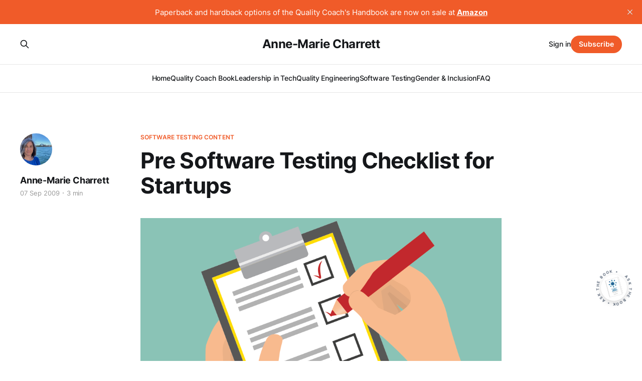

--- FILE ---
content_type: text/html; charset=utf-8
request_url: https://www.annemariecharrett.com/pre-software-testing-checklist-for-startups/
body_size: 10531
content:
<!DOCTYPE html>
<html lang="en">

<head>
    <meta charset="utf-8">
    <meta name="viewport" content="width=device-width, initial-scale=1">
    <title>Software Testing Planning doesn&#x27;t have to be difficult</title>
    <link rel="stylesheet" href="https://www.annemariecharrett.com/assets/built/screen.css?v=f1b6dace68">

    <meta name="description" content="Pre-planning is the key to fast and effective software testing. It doesn&#x27;t have to take long and this checklist will help you save time.">
    <link rel="icon" href="https://www.annemariecharrett.com/content/images/size/w256h256/2021/06/icon.png" type="image/png">
    <link rel="canonical" href="https://www.annemariecharrett.com/pre-software-testing-checklist-for-startups/">
    <meta name="referrer" content="no-referrer-when-downgrade">
    
    <meta property="og:site_name" content="Anne-Marie Charrett ">
    <meta property="og:type" content="article">
    <meta property="og:title" content="Software Testing Planning doesn&#x27;t have to be difficult">
    <meta property="og:description" content="Pre-planning is the key to fast and effective software testing. It doesn&#x27;t have to take long and this checklist will help you save time.">
    <meta property="og:url" content="https://www.annemariecharrett.com/pre-software-testing-checklist-for-startups/">
    <meta property="og:image" content="https://www.annemariecharrett.com/content/images/wordpress/2009/09/checklist-2.png">
    <meta property="article:published_time" content="2009-09-07T07:35:44.000Z">
    <meta property="article:modified_time" content="2021-06-14T04:08:41.000Z">
    <meta property="article:tag" content="Software Testing Content">
    
    <meta name="twitter:card" content="summary_large_image">
    <meta name="twitter:title" content="Software Testing Planning doesn&#x27;t have to be difficult">
    <meta name="twitter:description" content="Pre-planning is the key to fast and effective software testing. It doesn&#x27;t have to take long and this checklist will help you save time.">
    <meta name="twitter:url" content="https://www.annemariecharrett.com/pre-software-testing-checklist-for-startups/">
    <meta name="twitter:image" content="https://www.annemariecharrett.com/content/images/wordpress/2009/09/checklist-2.png">
    <meta name="twitter:label1" content="Written by">
    <meta name="twitter:data1" content="Anne-Marie Charrett">
    <meta name="twitter:label2" content="Filed under">
    <meta name="twitter:data2" content="Software Testing Content">
    <meta property="og:image:width" content="994">
    <meta property="og:image:height" content="493">
    
    <script type="application/ld+json">
{
    "@context": "https://schema.org",
    "@type": "Article",
    "publisher": {
        "@type": "Organization",
        "name": "Anne-Marie Charrett ",
        "url": "https://www.annemariecharrett.com/",
        "logo": {
            "@type": "ImageObject",
            "url": "https://www.annemariecharrett.com/content/images/size/w256h256/2021/06/icon.png",
            "width": 60,
            "height": 60
        }
    },
    "author": {
        "@type": "Person",
        "name": "Anne-Marie Charrett",
        "image": {
            "@type": "ImageObject",
            "url": "https://www.annemariecharrett.com/content/images/size/w1200/2023/04/amcharrett2023.jpg",
            "width": 1200,
            "height": 1146
        },
        "url": "https://www.annemariecharrett.com/author/amc/",
        "sameAs": [
            "https://testingtimes.com.au",
            "https://bsky.app/profile/annemariecharrett.com"
        ]
    },
    "headline": "Software Testing Planning doesn&#x27;t have to be difficult",
    "url": "https://www.annemariecharrett.com/pre-software-testing-checklist-for-startups/",
    "datePublished": "2009-09-07T07:35:44.000Z",
    "dateModified": "2021-06-14T04:08:41.000Z",
    "image": {
        "@type": "ImageObject",
        "url": "https://www.annemariecharrett.com/content/images/wordpress/2009/09/checklist-2.png",
        "width": 994,
        "height": 493
    },
    "keywords": "Software Testing Content",
    "description": "Most Startups will not use large amounts of documentation unless it adds value.\nIn an environment where the one thing you can rely on is change, sometimes it\ndoesn’t pay to put too much detail down in formal software test plans. That’s\nwhy I am in such a fan of checklists. A software test checklist is like a\ncheatsheet for testers. It’s a list of reminders to make sure you’ve covered all\nthe basics. Nothing fancy, I prefer a one sheet, but I’ve seen checklists two or\nthree pages long.\nLots of pe",
    "mainEntityOfPage": "https://www.annemariecharrett.com/pre-software-testing-checklist-for-startups/"
}
    </script>

    <meta name="generator" content="Ghost 6.16">
    <link rel="alternate" type="application/rss+xml" title="Anne-Marie Charrett " href="https://www.annemariecharrett.com/rss/">
    <script defer src="https://cdn.jsdelivr.net/ghost/portal@~2.58/umd/portal.min.js" data-i18n="true" data-ghost="https://www.annemariecharrett.com/" data-key="82b1211dea2c4ce59f2bbe6aea" data-api="https://charrett.ghost.io/ghost/api/content/" data-locale="en" crossorigin="anonymous"></script><style id="gh-members-styles">.gh-post-upgrade-cta-content,
.gh-post-upgrade-cta {
    display: flex;
    flex-direction: column;
    align-items: center;
    font-family: -apple-system, BlinkMacSystemFont, 'Segoe UI', Roboto, Oxygen, Ubuntu, Cantarell, 'Open Sans', 'Helvetica Neue', sans-serif;
    text-align: center;
    width: 100%;
    color: #ffffff;
    font-size: 16px;
}

.gh-post-upgrade-cta-content {
    border-radius: 8px;
    padding: 40px 4vw;
}

.gh-post-upgrade-cta h2 {
    color: #ffffff;
    font-size: 28px;
    letter-spacing: -0.2px;
    margin: 0;
    padding: 0;
}

.gh-post-upgrade-cta p {
    margin: 20px 0 0;
    padding: 0;
}

.gh-post-upgrade-cta small {
    font-size: 16px;
    letter-spacing: -0.2px;
}

.gh-post-upgrade-cta a {
    color: #ffffff;
    cursor: pointer;
    font-weight: 500;
    box-shadow: none;
    text-decoration: underline;
}

.gh-post-upgrade-cta a:hover {
    color: #ffffff;
    opacity: 0.8;
    box-shadow: none;
    text-decoration: underline;
}

.gh-post-upgrade-cta a.gh-btn {
    display: block;
    background: #ffffff;
    text-decoration: none;
    margin: 28px 0 0;
    padding: 8px 18px;
    border-radius: 4px;
    font-size: 16px;
    font-weight: 600;
}

.gh-post-upgrade-cta a.gh-btn:hover {
    opacity: 0.92;
}</style><script async src="https://js.stripe.com/v3/"></script>
    <script defer src="https://cdn.jsdelivr.net/ghost/sodo-search@~1.8/umd/sodo-search.min.js" data-key="82b1211dea2c4ce59f2bbe6aea" data-styles="https://cdn.jsdelivr.net/ghost/sodo-search@~1.8/umd/main.css" data-sodo-search="https://charrett.ghost.io/" data-locale="en" crossorigin="anonymous"></script>
    <script defer src="https://cdn.jsdelivr.net/ghost/announcement-bar@~1.1/umd/announcement-bar.min.js" data-announcement-bar="https://www.annemariecharrett.com/" data-api-url="https://www.annemariecharrett.com/members/api/announcement/" crossorigin="anonymous"></script>
    <link href="https://www.annemariecharrett.com/webmentions/receive/" rel="webmention">
    <script defer src="/public/cards.min.js?v=f1b6dace68"></script>
    <link rel="stylesheet" type="text/css" href="/public/cards.min.css?v=f1b6dace68">
    <script defer src="/public/comment-counts.min.js?v=f1b6dace68" data-ghost-comments-counts-api="https://www.annemariecharrett.com/members/api/comments/counts/"></script>
    <script defer src="/public/member-attribution.min.js?v=f1b6dace68"></script>
    <script defer src="/public/ghost-stats.min.js?v=f1b6dace68" data-stringify-payload="false" data-datasource="analytics_events" data-storage="localStorage" data-host="https://www.annemariecharrett.com/.ghost/analytics/api/v1/page_hit"  tb_site_uuid="e20b1dc7-7596-416c-bbad-2be3126c3a68" tb_post_uuid="dc6ee77f-ebc1-4593-b19f-6322a75ef994" tb_post_type="post" tb_member_uuid="undefined" tb_member_status="undefined"></script><style>:root {--ghost-accent-color: #f05b29;}</style>
    <!-- Global site tag (gtag.js) - Google Analytics -->
<script async src="https://www.googletagmanager.com/gtag/js?id=UA-106548939-1"></script>
<script>
  window.dataLayer = window.dataLayer || [];
  function gtag(){dataLayer.push(arguments);}
  gtag('js', new Date());

  gtag('config', 'UA-106548939-1');
</script>	

<!-- Google tag (gtag.js) -->
<script async src="https://www.googletagmanager.com/gtag/js?id=G-ZBHT7F352T"></script>
<script>
  window.dataLayer = window.dataLayer || [];
  function gtag(){dataLayer.push(arguments);}
  gtag('js', new Date());

  gtag('config', 'G-ZBHT7F352T');
</script>
<script src="https://widget.senja.io/widget/c5d943cc-0e7d-43d3-b25e-1b7184c3fc11/platform.js" type="text/javascript" async></script>

<!-- Google Tag Manager -->
<script>(function(w,d,s,l,i){w[l]=w[l]||[];w[l].push({'gtm.start':
new Date().getTime(),event:'gtm.js'});var f=d.getElementsByTagName(s)[0],
j=d.createElement(s),dl=l!='dataLayer'?'&l='+l:'';j.async=true;j.src=
'https://www.googletagmanager.com/gtm.js?id='+i+dl;f.parentNode.insertBefore(j,f);
})(window,document,'script','dataLayer','GTM-M7RFNL2');</script>
<!-- End Google Tag Manager -->
<script>
  // Only enable PPA for this specific post ID
  const TEST_POST_ID = '68f3fc8b66702c0001be895c'; // Replace with your test article's ID
  
  // Set flag immediately (will be checked later when article loads)
  window.PPA_TEST_POST_ID = TEST_POST_ID;
  window.PPA_ENABLED = 'check-post-id'; // Special value to check post ID
</script>
</head>

<body class="post-template tag-software-testing tag-60c1d1dd5b103d003bb2823e tag-60c1d1dd5b103d003bb2816a tag-60c1d1dd5b103d003bb28239 tag-60c1d1dd5b103d003bb2818f tag-60c1d1dd5b103d003bb28171 tag-60c1d1dd5b103d003bb28169 tag-60c1d1dd5b103d003bb28165 tag-60c1d1dd5b103d003bb28159 tag-60c1d1dd5b103d003bb2815a tag-60c1d1dd5b103d003bb2823f tag-60c1d1dd5b103d003bb281bc tag-64324ade31c943003d684eca tag-60c1d1dd5b103d003bb28156 tag-60c1d1dd5b103d003bb28231 tag-63f3d454b701cf003d5b15ee tag-60c1d1dd5b103d003bb28218 tag-60c1d1dd5b103d003bb2817e tag-60c1d1dd5b103d003bb281a5 tag-60c1d1dd5b103d003bb281c4 tag-60c1d1dd5b103d003bb28136 is-head-stacked">
<div class="gh-site">

    <header id="gh-head" class="gh-head gh-outer">
        <div class="gh-head-inner gh-inner">
            <div class="gh-head-brand">
                <div class="gh-head-brand-wrapper">
                    
                    <a class="gh-head-logo" href="https://www.annemariecharrett.com">
                            Anne-Marie Charrett 
                    </a>
                    
                </div>
                <button class="gh-search gh-icon-btn" aria-label="Search this site" data-ghost-search><svg xmlns="http://www.w3.org/2000/svg" fill="none" viewBox="0 0 24 24" stroke="currentColor" stroke-width="2" width="20" height="20"><path stroke-linecap="round" stroke-linejoin="round" d="M21 21l-6-6m2-5a7 7 0 11-14 0 7 7 0 0114 0z"></path></svg></button>
                <button class="gh-burger" aria-label="Toggle menu"></button>
            </div>

            <nav class="gh-head-menu">
                <ul class="nav">
    <li class="nav-home"><a href="https://www.annemariecharrett.com/">Home</a></li>
    <li class="nav-quality-coach-book"><a href="https://www.annemariecharrett.com/tag/book/">Quality Coach Book</a></li>
    <li class="nav-leadership-in-tech"><a href="https://www.annemariecharrett.com/tag/leadership/">Leadership in Tech</a></li>
    <li class="nav-quality-engineering"><a href="https://www.annemariecharrett.com/tag/quality-engineering/">Quality Engineering</a></li>
    <li class="nav-software-testing"><a href="https://www.annemariecharrett.com/tag/software-testing/">Software Testing</a></li>
    <li class="nav-gender-inclusion"><a href="https://www.annemariecharrett.com/tag/women-in-tech/">Gender &amp; Inclusion</a></li>
    <li class="nav-faq"><a href="https://www.annemariecharrett.com/faq/">FAQ</a></li>
</ul>

            </nav>

            <div class="gh-head-actions">
                    <button class="gh-search gh-icon-btn" aria-label="Search this site" data-ghost-search><svg xmlns="http://www.w3.org/2000/svg" fill="none" viewBox="0 0 24 24" stroke="currentColor" stroke-width="2" width="20" height="20"><path stroke-linecap="round" stroke-linejoin="round" d="M21 21l-6-6m2-5a7 7 0 11-14 0 7 7 0 0114 0z"></path></svg></button>
                    <div class="gh-head-members">
                                <a class="gh-head-link" href="#/portal/signin" data-portal="signin">Sign in</a>
                                <a class="gh-head-btn gh-btn gh-primary-btn" href="#/portal/signup" data-portal="signup">Subscribe</a>
                    </div>
            </div>
        </div>
    </header>

    
<main class="gh-main">
        <article class="gh-article post tag-software-testing tag-60c1d1dd5b103d003bb2823e tag-60c1d1dd5b103d003bb2816a tag-60c1d1dd5b103d003bb28239 tag-60c1d1dd5b103d003bb2818f tag-60c1d1dd5b103d003bb28171 tag-60c1d1dd5b103d003bb28169 tag-60c1d1dd5b103d003bb28165 tag-60c1d1dd5b103d003bb28159 tag-60c1d1dd5b103d003bb2815a tag-60c1d1dd5b103d003bb2823f tag-60c1d1dd5b103d003bb281bc tag-64324ade31c943003d684eca tag-60c1d1dd5b103d003bb28156 tag-60c1d1dd5b103d003bb28231 tag-63f3d454b701cf003d5b15ee tag-60c1d1dd5b103d003bb28218 tag-60c1d1dd5b103d003bb2817e tag-60c1d1dd5b103d003bb281a5 tag-60c1d1dd5b103d003bb281c4 tag-60c1d1dd5b103d003bb28136" 
                 data-post-id="60c1d1dd5b103d003bb280d9" 
                 data-post-title="Pre Software Testing Checklist for Startups" 
                 data-post-url="https://www.annemariecharrett.com/pre-software-testing-checklist-for-startups/" 
                 data-member-email="" 
                 data-member-name="">

            <header class="gh-article-header gh-canvas">
                    <a class="gh-article-tag" href="https://www.annemariecharrett.com/tag/software-testing/">Software Testing Content</a>

                <h1 class="gh-article-title">Pre Software Testing Checklist for Startups</h1>

                    <aside class="gh-article-sidebar">

        <div class="gh-author-image-list">
                <a class="gh-author-image" href="/author/amc/">
                        <img src="https://www.annemariecharrett.com/content/images/2023/04/amcharrett2023.jpg" alt="Anne-Marie Charrett">
                </a>
        </div>

        <div class="gh-author-name-list">
                <h4 class="gh-author-name">
                    <a href="/author/amc/">Anne-Marie Charrett</a>
                </h4>
                
        </div>

        <div class="gh-article-meta">
            <div class="gh-article-meta-inner">
                <time class="gh-article-date" datetime="2009-09-07">07 Sep 2009</time>
                    <span class="gh-article-meta-sep"></span>
                    <span class="gh-article-length">3 min</span>
            </div>
        </div>

    </aside>


                    <figure class="gh-article-image">
        <img
            srcset="/content/images/size/w300/wordpress/2009/09/checklist-2.png 300w,
                    /content/images/size/w720/wordpress/2009/09/checklist-2.png 720w,
                    /content/images/size/w960/wordpress/2009/09/checklist-2.png 960w,
                    /content/images/size/w1200/wordpress/2009/09/checklist-2.png 1200w,
                    /content/images/size/w2000/wordpress/2009/09/checklist-2.png 2000w"
            sizes="(max-width: 1200px) 100vw, 1200px"
            src="/content/images/size/w1200/wordpress/2009/09/checklist-2.png"
            alt="Pre Software Testing Checklist for Startups"
        >
    </figure>
            </header>

            <section class="gh-content gh-canvas">
                <p>Most Startups will not use large amounts of documentation unless it adds value. In an environment where the one thing you can rely on is change, sometimes it doesn’t pay to put too much detail down in formal software test plans. That’s why I am in such a fan of checklists. A software test checklist is like a cheatsheet for testers. It’s a list of reminders to make sure you’ve covered all the basics. Nothing fancy, I prefer a one sheet, but I’ve seen checklists two or three pages long.<br>Lots of people in software testing loves checklists. It’s our way of ensuring we don’t forget stuff, well at least that’s why I use them. They work really well with Startups who either don’t have the time, need or inclination to load themselves down with lots of methodologies and process.</p><p>The first checklist that I am in favour of handing to my Startup clients is the Pre Assignment checklist. My Pre Assignment Software Testing Checklist provides Startups with a list of essential to do items. Most of my Startup work is short assignments between 3 ~ 5 days as time and budget are limited. So, if they can’t supply these things before I start, I politely suggest that they’re wasting my time and their money.</p><p><em>Proviso:</em><br><em>The assumption in this checklist is that I’m software testing on-site and the assignment is a short term one. Otherwise some of this stuff I would be responsible for. For long term assignments part of these may be written into the software testing assignment.</em><br></p><p>So here it is in its full glory with added explanations for clarity.</p><h2 id="pre-assignment-software-testing-checklist"><strong>Pre Assignment Software Testing Checklist</strong></h2><h3 id="software-test-goals"><strong>Software Test Goals</strong></h3><ul><li>What do you want to get out of the software test effort?</li></ul><p>Confidence, Knowledge? Software that works better? The sheer nature of software testing means that a software tester can provide you lots of  interesting information apart from bugs found.</p><p>For example, if it’s knowledge,  A software tester can collect lots of data on performance and reliability which may be helpful in marketing your product.</p><h3 id="softwaretest-reporting"><strong>SoftwareTest Reporting</strong></h3><ul><li>Who is going to see this report?</li></ul><p><em>A good software tester can write the same information differently depending on who is going to read the report. For example, you may want a report written in word format for business purposes. If its a developer, then perhaps they have a favourite defect tracking tool they want to use.</em></p><ul><li>What sort of reporting do you want?</li></ul><p><em>How often do you want a software tester to update you? Daily, Weekly or just at the end?</em></p><h3 id="test-strategy"><strong>Test Strategy</strong></h3><ul><li>Do you have a long term software testing strategy in mind?<br><em>Perhaps you wish to automate your testing in the future, or you want to introduce a process, if you let the software tester know up front, they can perhaps include some structure for you to keep once the software testing is complete.</em></li></ul><h3 id="software-test-environment"><strong>Software Test environment</strong></h3><ul><li>Determine the Software Test Environment<br><em>Has a decision been made on the system requirements? Software Testing ought to use this as the default test environment. Make some decisions on the following:</em></li><li><em>Operating System</em></li><li><em>Browser</em></li><li><em>Printer</em></li><li><em>Machine</em></li><li><em>Any other supporting software</em></li></ul><p><em>Don’t forget to decide on a version number for the software</em></p><ul><li>Assign Machine<br><em>The developer’s machine won’t do, sorry. You might have a machine in mind, but have</em>:</li><li><em>Started it up recently?</em></li><li><em>Made sure no-one else is using it?</em></li><li><em>Does it require updating?</em></li></ul><p><em>My point is don’t assume that the box you ha</em>v<em>e earmarked is available.</em></p><ul><li>Setup Software Test Environment<br><em>I know it works fine on your machine, but its worth ensuring it installs on the test machine.</em></li><li><em>Install all the support software the system needs</em></li><li><em>Install the correct version of the support software</em></li><li><em>DO NOT install the product to be tested if installation and configuration is to be tested</em></li><li>Test the Setup<br><em>Start up the software that has been installed to make sure it works properly</em></li></ul><p><strong>Finally and maybe most importantly!</strong></p><h2 id="software-test-support"><strong>Software Test Support</strong></h2><p><strong>Ensure:</strong></p><ul><li>support by development is available to support the tester<br><em>Don’t give the developer a two week holiday for working so hard to complete the software on time. He still needs to support the tester when bugs are found</em></li><li>IT support is available if necessary<br><em>If your luck enough to have an IT team, make them aware of the software testing work that is going on and ensure someone is there to help if necessary</em></li></ul><p>This type of work is often overlooked in the eagerness to get the testing started. If you want you’re software testing to start on time and keeping within budget than completing this software testing checklist is essential.</p><p>Here’s a link to a scaled down version.</p><figure class="kg-card kg-image-card"><img src="https://www.annemariecharrett.com/content/images/2021/06/PreAssignmentChecklist-1.png" class="kg-image" alt loading="lazy" width="1191" height="1685" srcset="https://www.annemariecharrett.com/content/images/size/w600/2021/06/PreAssignmentChecklist-1.png 600w, https://www.annemariecharrett.com/content/images/size/w1000/2021/06/PreAssignmentChecklist-1.png 1000w, https://www.annemariecharrett.com/content/images/2021/06/PreAssignmentChecklist-1.png 1191w" sizes="(min-width: 720px) 720px"></figure><p>Feel free to download it, but please leave the reference to Testing Times in either the header or footer.</p>
            </section>
            
            <section>        <div class="gh-comments gh-read-next gh-canvas">
            <section class="gh-pagehead">
                <h4 class="gh-pagehead-title">Comments (<script
    data-ghost-comment-count="60c1d1dd5b103d003bb280d9"
    data-ghost-comment-count-empty="0"
    data-ghost-comment-count-singular=""
    data-ghost-comment-count-plural=""
    data-ghost-comment-count-tag="span"
    data-ghost-comment-count-class-name=""
    data-ghost-comment-count-autowrap="true"
>
</script>)</h3>
            </section>
            
        <script defer src="https://cdn.jsdelivr.net/ghost/comments-ui@~1.3/umd/comments-ui.min.js" data-locale="en" data-ghost-comments="https://www.annemariecharrett.com/" data-api="https://charrett.ghost.io/ghost/api/content/" data-admin="https://charrett.ghost.io/ghost/" data-key="82b1211dea2c4ce59f2bbe6aea" data-title="" data-count="false" data-post-id="60c1d1dd5b103d003bb280d9" data-color-scheme="auto" data-avatar-saturation="60" data-accent-color="#f05b29" data-comments-enabled="all" data-publication="Anne-Marie Charrett " crossorigin="anonymous"></script>
    
        </div>
</section>
        </article>

    

            <div class="gh-read-next gh-canvas">
                <section class="gh-pagehead">
                    <h4 class="gh-pagehead-title">Read next</h4>
                </section>

                <div class="gh-topic gh-topic-grid">
                    <div class="gh-topic-content">
                            <article class="gh-card post">
    <a class="gh-card-link" href="/there-are-no-bad-testers-only-bad-systems/">
            <figure class="gh-card-image">
                <img
                    srcset="https://images.unsplash.com/photo-1617036544881-b5416ccf84fe?crop&#x3D;entropy&amp;cs&#x3D;tinysrgb&amp;fit&#x3D;max&amp;fm&#x3D;jpg&amp;ixid&#x3D;M3wxMTc3M3wwfDF8c2VhcmNofDh8fGFnYWluc3QlMjBzeXN0ZW18ZW58MHx8fHwxNzYyMTU2ODgyfDA&amp;ixlib&#x3D;rb-4.1.0&amp;q&#x3D;80&amp;w&#x3D;300 300w,
                            https://images.unsplash.com/photo-1617036544881-b5416ccf84fe?crop&#x3D;entropy&amp;cs&#x3D;tinysrgb&amp;fit&#x3D;max&amp;fm&#x3D;jpg&amp;ixid&#x3D;M3wxMTc3M3wwfDF8c2VhcmNofDh8fGFnYWluc3QlMjBzeXN0ZW18ZW58MHx8fHwxNzYyMTU2ODgyfDA&amp;ixlib&#x3D;rb-4.1.0&amp;q&#x3D;80&amp;w&#x3D;720 720w,
                            https://images.unsplash.com/photo-1617036544881-b5416ccf84fe?crop&#x3D;entropy&amp;cs&#x3D;tinysrgb&amp;fit&#x3D;max&amp;fm&#x3D;jpg&amp;ixid&#x3D;M3wxMTc3M3wwfDF8c2VhcmNofDh8fGFnYWluc3QlMjBzeXN0ZW18ZW58MHx8fHwxNzYyMTU2ODgyfDA&amp;ixlib&#x3D;rb-4.1.0&amp;q&#x3D;80&amp;w&#x3D;960 960w,
                            https://images.unsplash.com/photo-1617036544881-b5416ccf84fe?crop&#x3D;entropy&amp;cs&#x3D;tinysrgb&amp;fit&#x3D;max&amp;fm&#x3D;jpg&amp;ixid&#x3D;M3wxMTc3M3wwfDF8c2VhcmNofDh8fGFnYWluc3QlMjBzeXN0ZW18ZW58MHx8fHwxNzYyMTU2ODgyfDA&amp;ixlib&#x3D;rb-4.1.0&amp;q&#x3D;80&amp;w&#x3D;1200 1200w,
                            https://images.unsplash.com/photo-1617036544881-b5416ccf84fe?crop&#x3D;entropy&amp;cs&#x3D;tinysrgb&amp;fit&#x3D;max&amp;fm&#x3D;jpg&amp;ixid&#x3D;M3wxMTc3M3wwfDF8c2VhcmNofDh8fGFnYWluc3QlMjBzeXN0ZW18ZW58MHx8fHwxNzYyMTU2ODgyfDA&amp;ixlib&#x3D;rb-4.1.0&amp;q&#x3D;80&amp;w&#x3D;2000 2000w"
                    sizes="(max-width: 1200px) 100vw, 1200px"
                    src="https://images.unsplash.com/photo-1617036544881-b5416ccf84fe?crop&#x3D;entropy&amp;cs&#x3D;tinysrgb&amp;fit&#x3D;max&amp;fm&#x3D;jpg&amp;ixid&#x3D;M3wxMTc3M3wwfDF8c2VhcmNofDh8fGFnYWluc3QlMjBzeXN0ZW18ZW58MHx8fHwxNzYyMTU2ODgyfDA&amp;ixlib&#x3D;rb-4.1.0&amp;q&#x3D;80&amp;w&#x3D;720"
                    alt="There are no bad testers only bad systems"
                >
            </figure>

        <div class="gh-card-wrapper">
            <header class="gh-card-header">
                <h3 class="gh-card-title">There are no bad testers only bad systems</h3>
            </header>

                    <div class="gh-card-excerpt">Avoid labelling people as good or bad testers, focus on how to improve the system</div>

            <footer class="gh-card-footer">
                <span class="gh-card-author">Anne-Marie Charrett</span>
                <time class="gh-card-date" datetime="2025-11-03">03 Nov 2025</time>
                    <script
    data-ghost-comment-count="69084aa733e9da0001f08739"
    data-ghost-comment-count-empty=""
    data-ghost-comment-count-singular="comment"
    data-ghost-comment-count-plural="comments"
    data-ghost-comment-count-tag="span"
    data-ghost-comment-count-class-name="gh-card-comments"
    data-ghost-comment-count-autowrap="true"
>
</script>
            </footer>
        </div>
    </a>
</article>                            <article class="gh-card post">
    <a class="gh-card-link" href="/agency-is-ours-to-keep/">
            <figure class="gh-card-image">
                <img
                    srcset="https://images.unsplash.com/photo-1549633030-89d0743bad01?crop&#x3D;entropy&amp;cs&#x3D;tinysrgb&amp;fit&#x3D;max&amp;fm&#x3D;jpg&amp;ixid&#x3D;M3wxMTc3M3wwfDF8c2VhcmNofDEwfHxzZWxmfGVufDB8fHx8MTcwNDk2NjgxNnww&amp;ixlib&#x3D;rb-4.0.3&amp;q&#x3D;80&amp;w&#x3D;300 300w,
                            https://images.unsplash.com/photo-1549633030-89d0743bad01?crop&#x3D;entropy&amp;cs&#x3D;tinysrgb&amp;fit&#x3D;max&amp;fm&#x3D;jpg&amp;ixid&#x3D;M3wxMTc3M3wwfDF8c2VhcmNofDEwfHxzZWxmfGVufDB8fHx8MTcwNDk2NjgxNnww&amp;ixlib&#x3D;rb-4.0.3&amp;q&#x3D;80&amp;w&#x3D;720 720w,
                            https://images.unsplash.com/photo-1549633030-89d0743bad01?crop&#x3D;entropy&amp;cs&#x3D;tinysrgb&amp;fit&#x3D;max&amp;fm&#x3D;jpg&amp;ixid&#x3D;M3wxMTc3M3wwfDF8c2VhcmNofDEwfHxzZWxmfGVufDB8fHx8MTcwNDk2NjgxNnww&amp;ixlib&#x3D;rb-4.0.3&amp;q&#x3D;80&amp;w&#x3D;960 960w,
                            https://images.unsplash.com/photo-1549633030-89d0743bad01?crop&#x3D;entropy&amp;cs&#x3D;tinysrgb&amp;fit&#x3D;max&amp;fm&#x3D;jpg&amp;ixid&#x3D;M3wxMTc3M3wwfDF8c2VhcmNofDEwfHxzZWxmfGVufDB8fHx8MTcwNDk2NjgxNnww&amp;ixlib&#x3D;rb-4.0.3&amp;q&#x3D;80&amp;w&#x3D;1200 1200w,
                            https://images.unsplash.com/photo-1549633030-89d0743bad01?crop&#x3D;entropy&amp;cs&#x3D;tinysrgb&amp;fit&#x3D;max&amp;fm&#x3D;jpg&amp;ixid&#x3D;M3wxMTc3M3wwfDF8c2VhcmNofDEwfHxzZWxmfGVufDB8fHx8MTcwNDk2NjgxNnww&amp;ixlib&#x3D;rb-4.0.3&amp;q&#x3D;80&amp;w&#x3D;2000 2000w"
                    sizes="(max-width: 1200px) 100vw, 1200px"
                    src="https://images.unsplash.com/photo-1549633030-89d0743bad01?crop&#x3D;entropy&amp;cs&#x3D;tinysrgb&amp;fit&#x3D;max&amp;fm&#x3D;jpg&amp;ixid&#x3D;M3wxMTc3M3wwfDF8c2VhcmNofDEwfHxzZWxmfGVufDB8fHx8MTcwNDk2NjgxNnww&amp;ixlib&#x3D;rb-4.0.3&amp;q&#x3D;80&amp;w&#x3D;720"
                    alt="Agency is ours to keep"
                >
            </figure>

        <div class="gh-card-wrapper">
            <header class="gh-card-header">
                <h3 class="gh-card-title">Agency is ours to keep</h3>
            </header>

                    <div class="gh-card-excerpt">In software testing, an activity that provides information on the state of quality, we&#39;re often in a position where we say &quot;If only&quot;. If only we could get developers to do better unit testing if only the requirements were more complete. If only people kept us</div>

            <footer class="gh-card-footer">
                <span class="gh-card-author">Anne-Marie Charrett</span>
                <time class="gh-card-date" datetime="2024-01-11">11 Jan 2024</time>
                    <script
    data-ghost-comment-count="659fb1b8cdd26700019d6f4e"
    data-ghost-comment-count-empty=""
    data-ghost-comment-count-singular="comment"
    data-ghost-comment-count-plural="comments"
    data-ghost-comment-count-tag="span"
    data-ghost-comment-count-class-name="gh-card-comments"
    data-ghost-comment-count-autowrap="true"
>
</script>
            </footer>
        </div>
    </a>
</article>                            <article class="gh-card post no-image">
    <a class="gh-card-link" href="/newsletter/quality-coach-newsletter-15/">

        <div class="gh-card-wrapper">
            <header class="gh-card-header">
                <h3 class="gh-card-title">Quality Coach Newsletter 15</h3>
            </header>

                    <div class="gh-card-excerpt">Less Friction, more Freeway

This month&#39;s newsletter looks at the topic of frictionless services. I hope you enjoy it.


It&#39;s more than a Field of Dreams

It&#39;s not enough to simply create a frictionless service. I wish it were like Kevin Costner in &quot;</div>

            <footer class="gh-card-footer">
                <span class="gh-card-author">Anne-Marie Charrett</span>
                <time class="gh-card-date" datetime="2023-05-22">22 May 2023</time>
                    <script
    data-ghost-comment-count="64697861a17ac7000154879b"
    data-ghost-comment-count-empty=""
    data-ghost-comment-count-singular="comment"
    data-ghost-comment-count-plural="comments"
    data-ghost-comment-count-tag="span"
    data-ghost-comment-count-class-name="gh-card-comments"
    data-ghost-comment-count-autowrap="true"
>
</script>
            </footer>
        </div>
    </a>
</article>                    </div>
                </div>
            </div>
</main>


    <footer class="gh-foot gh-outer">
        <div class="gh-foot-inner gh-inner">
                <section class="gh-subscribe">
                    <h3 class="gh-subscribe-title">Subscribe to Anne-Marie Charrett </h3>
                        <div class="gh-subscribe-description">Sign up to get quality coach newsetter for free! Plus the option to pay for a premium quality coach book suscription</div>
                    <button class="gh-subscribe-btn gh-btn" data-portal="signup"><svg width="20" height="20" viewBox="0 0 20 20" fill="none" stroke="currentColor" xmlns="http://www.w3.org/2000/svg">
    <path d="M3.33332 3.33334H16.6667C17.5833 3.33334 18.3333 4.08334 18.3333 5.00001V15C18.3333 15.9167 17.5833 16.6667 16.6667 16.6667H3.33332C2.41666 16.6667 1.66666 15.9167 1.66666 15V5.00001C1.66666 4.08334 2.41666 3.33334 3.33332 3.33334Z" stroke-width="1.5" stroke-linecap="round" stroke-linejoin="round"/>
    <path d="M18.3333 5L9.99999 10.8333L1.66666 5" stroke-width="1.5" stroke-linecap="round" stroke-linejoin="round"/>
</svg> Subscribe now</button>
                </section>

            <nav class="gh-foot-menu">
                <ul class="nav">
    <li class="nav-faq"><a href="https://www.annemariecharrett.com/faq/">FAQ</a></li>
    <li class="nav-use-of-ai"><a href="https://www.annemariecharrett.com/how-i-use-ai-in-my-writing/">Use of AI</a></li>
    <li class="nav-data-privacy"><a href="https://www.annemariecharrett.com/privacy-policy/">Data &amp; privacy</a></li>
    <li class="nav-terms-of-service"><a href="https://www.annemariecharrett.com/terms-of-service/">Terms of Service</a></li>
    <li class="nav-about-amc"><a href="https://www.annemariecharrett.com/aboutme/">About AMC</a></li>
    <li class="nav-testing-times-consultancy"><a href="https://www.testingtimes.com.au">Testing Times Consultancy</a></li>
    <li class="nav-newsletter"><a href="https://www.annemariecharrett.com/tag/newsletter/">Newsletter</a></li>
</ul>

            </nav>

            <div class="gh-copyright">
                    Home of the Quality Coach Book plus insights on engineering leadership
            </div>
        </div>
    </footer>

</div>

    <div class="pswp" tabindex="-1" role="dialog" aria-hidden="true">
    <div class="pswp__bg"></div>

    <div class="pswp__scroll-wrap">
        <div class="pswp__container">
            <div class="pswp__item"></div>
            <div class="pswp__item"></div>
            <div class="pswp__item"></div>
        </div>

        <div class="pswp__ui pswp__ui--hidden">
            <div class="pswp__top-bar">
                <div class="pswp__counter"></div>

                <button class="pswp__button pswp__button--close" title="Close (Esc)"></button>
                <button class="pswp__button pswp__button--share" title="Share"></button>
                <button class="pswp__button pswp__button--fs" title="Toggle fullscreen"></button>
                <button class="pswp__button pswp__button--zoom" title="Zoom in/out"></button>

                <div class="pswp__preloader">
                    <div class="pswp__preloader__icn">
                        <div class="pswp__preloader__cut">
                            <div class="pswp__preloader__donut"></div>
                        </div>
                    </div>
                </div>
            </div>

            <div class="pswp__share-modal pswp__share-modal--hidden pswp__single-tap">
                <div class="pswp__share-tooltip"></div>
            </div>

            <button class="pswp__button pswp__button--arrow--left" title="Previous (arrow left)"></button>
            <button class="pswp__button pswp__button--arrow--right" title="Next (arrow right)"></button>

            <div class="pswp__caption">
                <div class="pswp__caption__center"></div>
            </div>
        </div>
    </div>
</div>
<script src="https://www.annemariecharrett.com/assets/built/main.min.js?v=f1b6dace68"></script>




    <div id="qc-access-message" class="qc-access-message" role="status"></div>
    
    <div id="quality-coach-widget" class="qc-widget qc-widget--initializing">

        <div class="qc-chat-button-wrapper">
            <svg class="qc-circular-text" viewBox="0 0 100 100" aria-hidden="true">
                <defs>
                    <path id="qc-circle-path" d="M 50,50 m -38,0 a 38,38 0 1,1 76,0 a 38,38 0 1,1 -76,0" fill="none"/>
                </defs>
                <text class="qc-circular-text-label">
                    <textPath href="#qc-circle-path" startOffset="0%">ASK THE BOOK • ASK THE BOOK • </textPath>
                </text>
            </svg>
            
            <button 
                id="qc-chat-button" 
                class="qc-chat-button is-loading" 
                type="button"
                aria-label="Open Quality Coach Researcher"
                aria-haspopup="dialog"
                aria-controls="qc-chat-window"
                aria-expanded="false"
                aria-disabled="true"
                title="Checking access">
                <span class="qc-chat-button-icon qc-chat-button-icon--chat" aria-hidden="true">
                    <img src="https://www.annemariecharrett.com/content/images/size/w720/2025/07/qualitycoachbook.svg" alt="Quality Coach Handbook" class="qc-book-icon">
                </span>
                <span class="qc-chat-button-icon qc-chat-button-icon--close" aria-hidden="true">
                    <svg width="20" height="20" viewBox="0 0 24 24" fill="none" stroke="currentColor" stroke-width="2">
                        <line x1="18" y1="6" x2="6" y2="18"></line>
                        <line x1="6" y1="6" x2="18" y2="18"></line>
                    </svg>
                </span>
            </button>
        </div>

        <div id="qc-chat-window" class="qc-chat-window" role="dialog" aria-modal="true" aria-label="Quality Coach Researcher">
            <div class="qc-window-handle" aria-hidden="true">
                <span></span>
            </div>
            <div class="qc-window-header">
                <div class="qc-header-content">
                    <div class="qc-header-brand">
                        <img src="https://www.annemariecharrett.com/content/images/size/w720/2025/07/qualitycoachbook.svg" alt="Quality Coach Handbook" class="qc-header-book-icon">
                        <h3 class="qc-header-title">Quality Coach <span class="qc-header-subtitle">Researcher</span></h3>
                    </div>
                    <div class="qc-persona-badge" id="qc-persona-badge">
                        <button class="qc-persona-button" id="qc-persona-button" type="button" aria-haspopup="true" aria-expanded="false">
                            <span class="qc-persona-prefix" id="qc-persona-prefix">Tailored for:</span>
                            <span class="qc-persona-current" id="qc-persona-label">Quality Coach</span>
                            <svg class="qc-persona-icon" width="12" height="12" viewBox="0 0 24 24" fill="none" stroke="currentColor" stroke-width="2">
                                <polyline points="6 9 12 15 18 9"></polyline>
                            </svg>
                        </button>
                        <div class="qc-persona-popover" id="qc-persona-popover" style="display: none;">
                            <div class="qc-popover-header">
                                <span class="qc-popover-title">Your role</span>
                                <button class="qc-popover-close" id="qc-popover-close" type="button" aria-label="Close">
                                    <svg width="14" height="14" viewBox="0 0 24 24" fill="none" stroke="currentColor" stroke-width="2">
                                        <line x1="18" y1="6" x2="6" y2="18"></line>
                                        <line x1="6" y1="6" x2="18" y2="18"></line>
                                    </svg>
                                </button>
                            </div>
                            <div class="qc-persona-list">
                                <button class="qc-persona-option" data-persona="QUALITY_COACH">
                                    <span class="qc-option-emoji">🎯</span>
                                    <span class="qc-option-name">Quality Coach</span>
                                    <span class="qc-option-check">✓</span>
                                </button>
                                <button class="qc-persona-option" data-persona="ENGINEERING_MANAGER">
                                    <span class="qc-option-emoji">👔</span>
                                    <span class="qc-option-name">Engineering Manager</span>
                                    <span class="qc-option-check">✓</span>
                                </button>
                                <button class="qc-persona-option" data-persona="DELIVERY_LEAD">
                                    <span class="qc-option-emoji">📊</span>
                                    <span class="qc-option-name">Delivery Lead</span>
                                    <span class="qc-option-check">✓</span>
                                </button>
                                <button class="qc-persona-option" data-persona="CEO_EXECUTIVE">
                                    <span class="qc-option-emoji">💼</span>
                                    <span class="qc-option-name">CEO/Executive</span>
                                    <span class="qc-option-check">✓</span>
                                </button>
                                <button class="qc-persona-option" data-persona="SOFTWARE_ENGINEER">
                                    <span class="qc-option-emoji">💻</span>
                                    <span class="qc-option-name">Software Engineer</span>
                                    <span class="qc-option-check">✓</span>
                                </button>
                                <button class="qc-persona-option" data-persona="TEST_LEAD">
                                    <span class="qc-option-emoji">🧪</span>
                                    <span class="qc-option-name">Test Lead</span>
                                    <span class="qc-option-check">✓</span>
                                </button>
                            </div>
                        </div>
                    </div>
                </div>
                <button id="qc-close-button" class="qc-close-button" aria-label="Close chat">
                    <svg width="20" height="20" viewBox="0 0 24 24" fill="none" stroke="currentColor" stroke-width="2">
                        <line x1="18" y1="6" x2="6" y2="18"></line>
                        <line x1="6" y1="6" x2="18" y2="18"></line>
                    </svg>
                </button>
            </div>

            <div id="qc-messages" class="qc-messages">
                <div class="qc-welcome-message">
                    <p><img src="https://www.annemariecharrett.com/content/images/size/w720/2025/07/qualitycoachbook.svg" alt="" class="qc-welcome-book-icon"> <strong>Welcome!</strong> I'll help you explore Anne-Marie's Quality Coach's Handbook.</p>
                    <div id="qc-example-questions-container" style="display: none;">
                        <p class="qc-welcome-hint">Try asking:</p>
                        <div class="qc-example-questions">
                            <button class="qc-example-question" data-question="How do I start quality coaching in my team?">How do I start quality coaching in my team?</button>
                            <button class="qc-example-question" data-question="What workshop should I run first?">What workshop should I run first?</button>
                            <button class="qc-example-question" data-question="How can I improve test automation?">How can I improve test automation?</button>
                        </div>
                        <p class="qc-welcome-hint" style="margin-top: 12px; font-style: italic; opacity: 0.8;">...or try your own question</p>
                    </div>
                </div>

            </div>

            <div id="qc-typing" class="qc-typing" style="display: none;">
                <div class="qc-typing-dot"></div>
                <div class="qc-typing-dot"></div>
                <div class="qc-typing-dot"></div>
            </div>

            <div class="qc-input-area">
                <textarea
                    id="qc-input"
                    class="qc-input"
                    placeholder="Ask a question..."
                    rows="1"
                    maxlength="500"></textarea>
                <button id="qc-send" class="qc-send-button" aria-label="Send message">
                    <svg width="20" height="20" viewBox="0 0 24 24" fill="none" stroke="currentColor" stroke-width="2">
                        <line x1="22" y1="2" x2="11" y2="13"></line>
                        <polygon points="22 2 15 22 11 13 2 9 22 2"></polygon>
                    </svg>
                </button>
            </div>

            <div class="qc-window-footer">
                <span class="qc-footer-disclaimer">Grounded in the Handbook, supplemented by coaching expertise</span>
                <span id="qc-token-usage" class="qc-token-usage" style="display: none;"></span>
            </div>
        </div>

        <script>
        document.addEventListener('DOMContentLoaded', function() {
            // Determine API Base URL
            // Priority:
            // 1. Global override (window.QUALITY_COACH_API_BASE) - set via Ghost Code Injection
            // 2. Localhost detection -> Docker Backend
            // 3. Default -> Production Backend
            const API_BASE = window.QUALITY_COACH_API_BASE || 
                ((window.location.hostname === 'localhost' || window.location.hostname === '127.0.0.1')
                ? 'http://localhost:8000'
                : 'https://qchb-chat.fly.dev');

            if (window.QualityCoach && window.QualityCoach.UI) {
                new window.QualityCoach.UI({
                    apiBase: API_BASE,
                    memberEmail: '',
                    isPaidMember: false,
                    postSlug: '',
                    postTitle: ''
                });
            } else {
                console.error('QualityCoach.UI not loaded');
            }
        });
        </script>
    </div>



</body>

</html>


--- FILE ---
content_type: text/css; charset=UTF-8
request_url: https://www.annemariecharrett.com/assets/built/screen.css?v=f1b6dace68
body_size: 15001
content:
:root{--color-primary-text:#333;--color-secondary-text:#999;--color-white:#fff;--color-lighter-gray:#f6f6f6;--color-light-gray:#e6e6e6;--color-mid-gray:#ccc;--color-dark-gray:#444;--color-darker-gray:#15171a;--color-black:#000;--font-sans:-apple-system,BlinkMacSystemFont,Segoe UI,Helvetica,Arial,sans-serif;--font-serif:Georgia,serif;--font-mono:Menlo,Consolas,Monaco,Liberation Mono,Lucida Console,monospace;--head-nav-gap:2.8rem;--h1-size:4.6rem;--gap:3.6rem;--header-spacing:80px}@media (max-width:767px){:root{--h1-size:3.2rem!important;--gap:2rem;--header-spacing:48px}}*,:after,:before{box-sizing:border-box}blockquote,body,dd,dl,figure,h1,h2,h3,h4,h5,h6,p{margin:0}ol[role=list],ul[role=list]{list-style:none}html:focus-within{scroll-behavior:smooth}body{line-height:1.5;min-height:100vh;text-rendering:optimizespeed}a:not([class]){-webkit-text-decoration-skip:ink;text-decoration-skip-ink:auto}img,picture{display:block;max-width:100%}button,input,select,textarea{font:inherit}@media (prefers-reduced-motion:reduce){html:focus-within{scroll-behavior:auto}*,:after,:before{animation-duration:.01ms!important;animation-iteration-count:1!important;scroll-behavior:auto!important;transition-duration:.01ms!important}}html{font-size:62.5%}body{background-color:var(--color-white);color:var(--color-primary-text);font-family:var(--gh-font-body,var(--font-sans));font-size:1.6rem;line-height:1.6;-webkit-font-smoothing:antialiased;-moz-osx-font-smoothing:grayscale}img{height:auto}a{color:var(--color-darker-gray);text-decoration:none}a:hover{opacity:.8}h1,h2,h3,h4,h5,h6{color:var(--color-darker-gray);font-family:var(--gh-font-heading,var(--font-sans));letter-spacing:-.02em;line-height:1.15}h1{font-size:var(--h1-size)}h2{font-size:2.8rem}h3{font-size:2.4rem}h4{font-size:2.2rem}h5{font-size:2rem}h6{font-size:1.8rem}hr{background-color:var(--color-light-gray);border:0;height:1px;width:100%}blockquote:not([class]){border-left:4px solid var(--ghost-accent-color);padding-left:2rem}figcaption{color:var(--color-secondary-text);font-size:1.4rem;line-height:1.4;margin-top:1.6rem;text-align:center}.kg-width-full figcaption{padding:0 1.6rem}.gh-content figcaption a{color:var(--color-darker-gray);text-decoration:none}pre{background-color:var(--color-lighter-gray);hyphens:none;line-height:1.5;overflow-x:scroll;padding:1.6rem 2.4rem;white-space:pre;-webkit-overflow-scrolling:touch}code{font-family:var(--font-mono);font-size:15px}:not(pre)>code{background-color:var(--color-lighter-gray);border-radius:3px;color:var(--ghost-accent-color);padding:.4rem}iframe{border:0;display:block;overflow:hidden;width:100%}@media (max-width:767px){h2{font-size:2.4rem}h3{font-size:2.1rem}}.gh-site{display:flex;flex-direction:column;min-height:100vh}.gh-main{flex-grow:1;padding-bottom:8rem;padding-top:8rem}.page-template .gh-main{padding-block:0}.gh-outer{padding-left:var(--gap);padding-right:var(--gap)}.gh-inner{margin:0 auto;max-width:var(--container-width,1200px)}.gh-canvas,.kg-width-full.kg-content-wide{--main:min(var(--content-width,720px),100% - var(--gap) * 2);--wide:minmax(0,calc((var(--container-width, 1200px) - var(--content-width, 720px))/2));--full:minmax(var(--gap),1fr);display:grid;grid-template-columns:[full-start] var(--full) [wide-start] var(--wide) [main-start] var(--main) [main-end] var(--wide) [wide-end] var(--full) [full-end]}.gh-canvas>*{grid-column:main}.kg-content-wide>div,.kg-width-wide{grid-column:wide}.kg-width-full{grid-column:full}.kg-width-full img{width:100%}@media (max-width:767px){#gh-main{padding-bottom:4.8rem;padding-top:4.8rem}}.gh-head{background-color:var(--color-white);height:100px}.gh-head-inner{align-items:center;-moz-column-gap:var(--head-nav-gap);column-gap:var(--head-nav-gap);display:grid;grid-auto-flow:row dense;grid-template-columns:1fr auto auto;height:100%}.gh-head-brand{line-height:1}.gh-head-brand-wrapper{align-items:center;display:flex}.gh-head-logo{font-family:var(--gh-font-heading,var(--font-sans));font-size:2.4rem;font-weight:700;letter-spacing:-.02em;position:relative}.gh-head-logo img{max-height:40px}.gh-head-logo img:nth-child(2){left:0;opacity:0;position:absolute;top:0}.gh-head-menu{display:flex}.gh-head .nav,.gh-head-menu{align-items:center;gap:var(--head-nav-gap)}.gh-head .nav{display:inline-flex;list-style:none;margin:0;padding:0;white-space:nowrap}.gh-head .nav-more-toggle{font-size:inherit;margin:0 -6px;position:relative;text-transform:inherit}.gh-head .nav-more-toggle svg{height:24px;width:24px}.gh-head-actions{align-items:center;display:flex;gap:var(--head-nav-gap);justify-content:flex-end}.gh-head-members{align-items:center;display:flex;gap:20px;white-space:nowrap}.gh-head-btn.gh-btn{font-size:inherit;font-weight:600}.gh-head-btn:not(.gh-btn){align-items:center;color:var(--ghost-accent-color);display:inline-flex}.gh-head-btn svg{height:1.3em;width:1.3em}.gh-search{margin-left:-6px;margin-right:-6px}.gh-search:hover{opacity:.9}.gh-head-brand .gh-search{margin-right:8px}@media (max-width:767px){.gh-head-members{flex-direction:column-reverse;gap:16px;width:100%}.gh-head-actions .gh-search{display:none}}@media (min-width:768px){.gh-head-brand .gh-search{display:none}body:not(.is-dropdown-loaded) .gh-head-menu .nav>li{opacity:0}}.is-head-left-logo .gh-head-inner{grid-template-columns:auto 1fr auto}@media (min-width:992px){.is-head-left-logo .gh-head-menu{margin-left:16px;margin-right:64px}}.is-head-middle-logo .gh-head-inner{grid-template-columns:1fr auto 1fr}.is-head-middle-logo .gh-head-brand{grid-column-start:2}.is-head-middle-logo .gh-head-actions{gap:28px}@media (min-width:992px){.is-head-middle-logo .gh-head-menu{margin-right:64px}}.is-head-stacked .gh-head{height:auto;position:relative}.is-head-stacked .gh-head-inner{grid-template-columns:1fr auto 1fr}.is-head-stacked .gh-head-brand{display:flex;grid-column-start:2;grid-row-start:1;min-height:80px}@media (max-width:767px){.is-head-stacked .gh-head-brand{min-height:unset}}@media (min-width:992px){.is-head-stacked .gh-head-inner{padding:0}.is-head-stacked .gh-head-brand{align-items:center;display:flex;height:80px}.is-head-stacked .gh-head-menu{grid-column:1/4;grid-row-start:2;height:56px;justify-content:center;margin:0 48px}.is-head-stacked .gh-head-menu:after,.is-head-stacked .gh-head-menu:before{background-color:var(--color-light-gray);content:"";height:1px;left:0;position:absolute;top:80px;width:100%}.is-head-stacked .gh-head-menu:after{top:136px}.is-head-stacked .gh-head-actions{grid-column:1/4;grid-row-start:1;justify-content:space-between}}.is-head-transparent .gh-head{background-color:transparent;left:0;position:absolute;right:0;z-index:90}.is-head-transparent .gh-head .nav>li a,.is-head-transparent .gh-head-description,.is-head-transparent .gh-head-link,.is-head-transparent .gh-head-logo,.is-head-transparent .gh-head-logo a,.is-head-transparent .gh-search,.is-head-transparent .gh-social,.is-head-transparent .nav-more-toggle{color:var(--color-white)}.is-head-transparent .gh-burger:after,.is-head-transparent .gh-burger:before{background-color:var(--color-white)}.is-head-transparent .gh-head-btn{background-color:#fff;color:#15171a}.is-head-transparent .gh-head-menu:after,.is-head-transparent .gh-head-menu:before{background-color:hsla(0,0%,100%,.2)}.is-head-transparent #announcement-bar-root{left:0;position:absolute;right:0}.is-head-transparent #announcement-bar-root:not(:empty)+:is(.site,.gh-site) .gh-head{margin-top:48px}.is-head-dark:not(.is-head-transparent) .gh-head{background-color:var(--color-darker-gray)}.is-head-dark:not(.is-head-transparent) .gh-head .nav a,.is-head-dark:not(.is-head-transparent) .gh-head-description,.is-head-dark:not(.is-head-transparent) .gh-head-link,.is-head-dark:not(.is-head-transparent) .gh-head-logo,.is-head-dark:not(.is-head-transparent) .gh-head-logo a,.is-head-dark:not(.is-head-transparent) .gh-search,.is-head-dark:not(.is-head-transparent) .gh-social,.is-head-dark:not(.is-head-transparent) .nav-more-toggle{color:var(--color-white)}.is-head-dark:not(.is-head-transparent) .gh-burger:after,.is-head-dark:not(.is-head-transparent) .gh-burger:before{background-color:var(--color-white)}.is-head-dark:not(.is-head-transparent) .gh-head-btn{background-color:#fff;color:#15171a}.is-head-dark:not(.is-head-transparent) .gh-head-menu:after,.is-head-dark:not(.is-head-transparent) .gh-head-menu:before{background-color:hsla(0,0%,100%,.2)}.is-head-brand:not(.is-head-transparent) .gh-head{background-color:var(--ghost-accent-color)}.is-head-brand:not(.is-head-transparent) .gh-head .nav a,.is-head-brand:not(.is-head-transparent) .gh-head-description,.is-head-brand:not(.is-head-transparent) .gh-head-link,.is-head-brand:not(.is-head-transparent) .gh-head-logo,.is-head-brand:not(.is-head-transparent) .gh-head-logo a,.is-head-brand:not(.is-head-transparent) .gh-search,.is-head-brand:not(.is-head-transparent) .gh-social,.is-head-brand:not(.is-head-transparent) .nav-more-toggle{color:var(--color-white)}.is-head-brand:not(.is-head-transparent) .gh-burger:after,.is-head-brand:not(.is-head-transparent) .gh-burger:before{background-color:var(--color-white)}.is-head-brand:not(.is-head-transparent) .gh-head-btn{background-color:#fff;color:#15171a}.is-head-brand:not(.is-head-transparent) .gh-head-menu:after,.is-head-brand:not(.is-head-transparent) .gh-head-menu:before{background-color:hsla(0,0%,100%,.3)}.gh-dropdown{background-color:#fff;border-radius:5px;box-shadow:0 0 0 1px rgba(0,0,0,.04),0 7px 20px -5px rgba(0,0,0,.15);margin-top:24px;opacity:0;padding:12px 0;position:absolute;right:-16px;text-align:left;top:100%;transform:translate3d(0,6px,0);transition:opacity .3s,transform .2s;visibility:hidden;width:200px;z-index:90}.is-head-middle-logo .gh-dropdown{left:-24px;right:auto}.is-dropdown-mega .gh-dropdown{-moz-column-gap:40px;column-gap:40px;display:grid;grid-auto-flow:column;grid-template-columns:1fr 1fr;padding:20px 32px;width:auto}.is-dropdown-open .gh-dropdown{opacity:1;transform:translateY(0);visibility:visible}.gh-dropdown li a{color:#15171a!important;display:block;padding:6px 20px}.is-dropdown-mega .gh-dropdown li a{padding:8px 0}.gh-burger{-webkit-appearance:none;-moz-appearance:none;appearance:none;background-color:transparent;border:0;cursor:pointer;display:none;height:30px;margin-right:-3px;padding:0;position:relative;width:30px}.gh-burger:after,.gh-burger:before{background-color:var(--color-darker-gray);content:"";height:1px;left:3px;position:absolute;transition:all .2s cubic-bezier(.04,.04,.12,.96) .1008s;width:24px}.gh-burger:before{top:11px}.gh-burger:after{bottom:11px}.is-head-open .gh-burger:before{top:15px;transform:rotate(45deg)}.is-head-open .gh-burger:after{bottom:14px;transform:rotate(-45deg)}@media (max-width:767px){#gh-head{height:64px}#gh-head .gh-head-inner{gap:48px;grid-template-columns:1fr;grid-template-rows:auto 1fr auto}#gh-head .gh-head-brand{align-items:center;display:grid;grid-column-start:1;grid-template-columns:1fr auto auto;height:64px}#gh-head .gh-head-logo{font-size:2.2rem}.gh-burger{display:block}#gh-head .gh-head-actions,#gh-head .gh-head-menu{justify-content:center;opacity:0;position:fixed;visibility:hidden}#gh-head .gh-head-menu{transform:translateY(0);transition:none}#gh-head .nav{align-items:center;gap:20px;line-height:1.4}#gh-head .nav a{font-size:2.6rem;font-weight:600;text-transform:none}#gh-head .nav li{opacity:0;transform:translateY(-4px)}#gh-head .gh-head-actions{text-align:center}#gh-head :is(.gh-head-btn,.gh-head-link){opacity:0;transform:translateY(8px)}#gh-head .gh-head-btn{font-size:1.8rem;text-transform:none;width:100%}#gh-head .gh-head-btn:not(.gh-btn){font-size:2rem}#gh-main{transition:opacity .4s}.is-head-open #gh-head{height:100%;inset:0;overflow-y:scroll;position:fixed;z-index:3999999;-webkit-overflow-scrolling:touch}.is-head-open:not(.is-head-brand):not(.is-head-dark):not(.is-head-transparent) #gh-head{background-color:var(--color-white)}.is-head-open.is-head-transparent #gh-head,.is-head-open:is(.is-head-transparent,.is-head-brand) #gh-head .gh-head-actions{background-color:var(--ghost-accent-color)}.is-head-open.is-head-dark #gh-head,.is-head-open.is-head-dark #gh-head .gh-head-actions{background-color:var(--color-darker-gray)}.is-head-open #gh-head .gh-head-actions,.is-head-open #gh-head .gh-head-menu{opacity:1;position:static;visibility:visible}.is-head-open #gh-head .nav{display:flex;flex-direction:column}.is-head-open #gh-head .nav li{opacity:1;transform:translateY(0);transition:transform .2s,opacity .2s}.is-head-open #gh-head .gh-head-actions{align-items:center;background-color:var(--color-white);bottom:0;display:inline-flex;flex-direction:column;gap:12px;left:0;padding:var(--gap) 0 calc(var(--gap) + 8px);position:sticky;right:0}.is-head-open #gh-head :is(.gh-head-btn,.gh-head-link){opacity:1;transform:translateY(0);transition:transform .4s,opacity .4s;transition-delay:.2s}.is-head-open #gh-head .gh-head-link{transition-delay:.4s}.is-head-open #gh-main{opacity:0}}.gh-cover{min-height:var(--cover-height,50vh);padding-bottom:6.4rem;padding-top:6.4rem;position:relative}.gh-cover-image{height:100%;inset:0;-o-object-fit:cover;object-fit:cover;position:absolute;width:100%;z-index:-1}.has-serif-title:not([class*=" gh-font-heading"]):not([class^=gh-font-heading]) .gh-cover-title{font-family:var(--gh-font-heading,var(--font-serif))}.has-serif-title:not([class*=" gh-font-heading"]):not([class^=gh-font-heading]) .gh-card-title{font-family:var(--gh-font-heading,var(--font-serif));letter-spacing:-.01em}.has-serif-body:not([class*=" gh-font-body"]):not([class^=gh-font-body]) .gh-card-excerpt{font-family:var(--gh-font-body,var(--font-serif))}.gh-card{word-break:break-word}.page-template .gh-article-header{margin-top:var(--header-spacing,80px)}.gh-article-tag{color:var(--ghost-accent-color)}.gh-article-title{word-break:break-word}.has-serif-title:not([class*=" gh-font-heading"]):not([class^=gh-font-heading]) .gh-article-title{font-family:var(--gh-font-heading,var(--font-serif));letter-spacing:-.01em}.gh-article-excerpt{color:var(--color-secondary-text);font-size:2.1rem;line-height:1.5;margin-top:2rem}.has-serif-body:not([class*=" gh-font-body"]):not([class^=gh-font-body]) .gh-article-excerpt{font-family:var(--gh-font-body,var(--font-serif))}.gh-article-image{grid-column:wide-start/wide-end;margin-top:4rem}.gh-article-image img{width:100%}@media (max-width:767px){.gh-article-excerpt{font-size:1.9rem}.gh-article-image{margin-top:2.4rem}}.gh-content{font-size:var(--content-font-size,1.8rem);letter-spacing:var(--content-letter-spacing,0);margin-top:4rem;word-break:break-word}.gh-content>*+*{margin-bottom:0;margin-top:calc(1.6em*var(--content-spacing-multiplier, 1))}.gh-content>[id]{margin:0}.gh-content>.kg-card+[id]{margin-top:calc(2em*var(--content-spacing-multiplier, 1))!important}.has-serif-title:not([class*=" gh-font-heading"]):not([class^=gh-font-heading]) .gh-content>[id]{font-family:var(--gh-font-heading,var(--font-serif));letter-spacing:-.01em}.gh-content>[id]:not(:first-child){margin-top:calc(1.6em*var(--content-spacing-multiplier, 1))}.gh-content>[id]+*{margin-top:calc(.8em*var(--content-spacing-multiplier, 1))}.gh-content>blockquote,.gh-content>hr{position:relative}.gh-content>blockquote,.gh-content>blockquote+*,.gh-content>hr,.gh-content>hr+*{margin-top:calc(2.4em*var(--content-spacing-multiplier, 1))}.gh-content h2{font-size:1.6em}.gh-content h3{font-size:1.4em}.gh-content a{color:var(--ghost-accent-color);text-decoration:underline;word-break:break-word}.gh-content .kg-callout-card .kg-callout-text,.gh-content .kg-toggle-card .kg-toggle-content>ol,.gh-content .kg-toggle-card .kg-toggle-content>p,.gh-content .kg-toggle-card .kg-toggle-content>ul{font-size:.95em}.has-serif-body:not([class*=" gh-font-body"]):not([class^=gh-font-body]) .gh-content .kg-callout-text,.has-serif-body:not([class*=" gh-font-body"]):not([class^=gh-font-body]) .gh-content .kg-toggle-content>ol,.has-serif-body:not([class*=" gh-font-body"]):not([class^=gh-font-body]) .gh-content .kg-toggle-content>p,.has-serif-body:not([class*=" gh-font-body"]):not([class^=gh-font-body]) .gh-content .kg-toggle-content>ul,.has-serif-body:not([class*=" gh-font-body"]):not([class^=gh-font-body]) .gh-content>blockquote,.has-serif-body:not([class*=" gh-font-body"]):not([class^=gh-font-body]) .gh-content>dl,.has-serif-body:not([class*=" gh-font-body"]):not([class^=gh-font-body]) .gh-content>ol,.has-serif-body:not([class*=" gh-font-body"]):not([class^=gh-font-body]) .gh-content>p,.has-serif-body:not([class*=" gh-font-body"]):not([class^=gh-font-body]) .gh-content>ul{font-family:var(--gh-font-body,var(--font-serif))}.gh-content dl,.gh-content ol,.gh-content ul{padding-left:2.8rem}.gh-content :is(li+li,li :is(ul,ol)){margin-top:.8rem}.gh-content ol ol li{list-style-type:lower-alpha}.gh-content ol ol ol li{list-style-type:lower-roman}.gh-content table:not(.gist table){border-collapse:collapse;border-spacing:0;display:inline-block;font-family:var(--font-sans);font-size:1.6rem;max-width:100%;overflow-x:auto;vertical-align:top;white-space:nowrap;width:auto;-webkit-overflow-scrolling:touch;background:radial-gradient(ellipse at left,rgba(0,0,0,.2) 0,transparent 75%) 0,radial-gradient(ellipse at right,rgba(0,0,0,.2) 0,transparent 75%) 100%;background-attachment:scroll,scroll;background-repeat:no-repeat;background-size:10px 100%,10px 100%}.gh-content table:not(.gist table) td:first-child{background-image:linear-gradient(90deg,#fff 50%,hsla(0,0%,100%,0));background-repeat:no-repeat;background-size:20px 100%}.gh-content table:not(.gist table) td:last-child{background-image:linear-gradient(270deg,#fff 50%,hsla(0,0%,100%,0));background-position:100% 0;background-repeat:no-repeat;background-size:20px 100%}.gh-content table:not(.gist table) th{background-color:var(--color-white);color:var(--color-darkgrey);font-size:1.2rem;font-weight:700;letter-spacing:.2px;text-align:left;text-transform:uppercase}.gh-content table:not(.gist table) td,.gh-content table:not(.gist table) th{border:1px solid var(--color-light-gray);padding:6px 12px}.page-template .gh-content:only-child{margin-top:0!important}.page-template .gh-content:only-child>:first-child:not(.kg-width-full){margin-top:var(--header-spacing,80px)}.page-template .gh-content>:last-child:not(.kg-width-full){margin-bottom:var(--footer-spacing,0)}@media (max-width:767px){.gh-content{font-size:1.7rem;margin-top:3.2rem}}.gh-comments{margin-bottom:-24px;margin-top:64px}.gh-comments-header{align-items:center;display:flex;justify-content:space-between;margin-bottom:40px}.gh-comments .gh-comments-title{margin-bottom:28px}.gh-comments-header .gh-comments-title{margin-bottom:0}.gh-comments-count{color:var(--color-secondary-text)}.gh-cta-gradient{background:linear-gradient(180deg,hsla(0,0%,100%,0),var(--color-white));content:"";grid-column:full-start/full-end;height:160px;margin-bottom:4rem;margin-top:-16rem;position:relative}.gh-cta-gradient:first-child{display:none}.gh-cta{display:flex;flex-direction:column;margin-bottom:4rem;text-align:center}.gh-cta-title{font-size:2.2rem;letter-spacing:-.02em;margin-bottom:3.2rem}.gh-cta-actions{align-items:center;display:flex;flex-direction:column}.gh-cta-link{color:var(--color-secondary-text);cursor:pointer;font-size:1.4rem;margin-top:.8rem;text-decoration:none}.gh-cta-link:hover{color:var(--color-darker-gray)}@media (max-width:767px){.gh-cta-actions{-moz-column-gap:.8rem;column-gap:.8rem}}.gh-content :not(.kg-card):not(table):not([id])+:is(.kg-card,table){margin-top:calc(2em*var(--content-spacing-multiplier, 1))}.gh-content :is(.kg-card,table)+:not(.kg-card):not(table):not([id]){margin-top:calc(2em*var(--content-spacing-multiplier, 1))}.gh-content>.kg-width-full+.kg-width-full:not(.kg-width-full.kg-card-hascaption+.kg-width-full){margin-top:0}.kg-image{margin-left:auto;margin-right:auto}.kg-embed-card{align-items:center;display:flex;flex-direction:column;width:100%}.kg-gallery-image,.kg-image[width][height]{cursor:pointer}.kg-gallery-image a:hover,.kg-image-card a:hover{opacity:1!important}.kg-card.kg-toggle-card .kg-toggle-heading-text{font-size:2rem;font-weight:700}.has-serif-title:not([class*=" gh-font-heading"]):not([class^=gh-font-heading]) .kg-toggle-card .kg-toggle-heading-text{font-family:var(--gh-font-heading,var(--font-serif))}.kg-callout-card.kg-card{border-radius:.25em}.kg-callout-card-accent a{text-decoration:underline}blockquote.kg-blockquote-alt{color:var(--color-secondary-text);font-style:normal;font-weight:400}.kg-card.kg-button-card .kg-btn{font-size:1em}.has-serif-title:not([class*=" gh-font-heading"]):not([class^=gh-font-heading]) .kg-card.kg-header-card h2.kg-header-card-header{font-family:var(--gh-font-heading,var(--font-serif))}.has-serif-body:not([class*=" gh-font-body"]):not([class^=gh-font-body]) .kg-header-card h3.kg-header-card-subheader{font-family:var(--gh-font-body,var(--font-serif))}.kg-audio-card,.kg-bookmark-card a.kg-bookmark-container,.kg-bookmark-card a.kg-bookmark-container:hover,.kg-file-card-container,.kg-file-card-container:hover,.kg-product-card-container{background:var(--background-color,#fff)!important;color:var(--color-darker-gray,#222)!important;opacity:1}.kg-bookmark-card .kg-bookmark-container{border-radius:.25em!important}.kg-bookmark-card .kg-bookmark-content{padding:1.15em}.kg-bookmark-card .kg-bookmark-title{font-size:.9em}.kg-bookmark-card .kg-bookmark-description{font-size:.8em;margin-top:.3em;max-height:none}.kg-bookmark-card .kg-bookmark-metadata{font-size:.8em}.kg-bookmark-card .kg-bookmark-thumbnail img{border-radius:0 .2em .2em 0}.has-light-text .kg-audio-card button{color:#fff}.has-light-text .kg-audio-card .kg-audio-volume-slider{color:hsla(0,0%,100%,.3)}.pagination{display:grid;grid-template-columns:1fr auto 1fr;margin-top:6.4rem}.page-number{grid-column-start:2}.older-posts{text-align:right}.gh-navigation{align-items:center;-moz-column-gap:2.4rem;column-gap:2.4rem;display:grid;grid-template-columns:1fr auto 1fr}.gh-navigation>div{align-items:center;display:flex}.gh-navigation-next{justify-content:flex-end}.gh-navigation-link{align-items:center;display:inline-flex}.gh-navigation-link svg{height:16px;width:16px}.gh-navigation-previous svg{margin-right:.4rem}.gh-navigation-next svg{margin-left:.4rem}@media (max-width:767px){.gh-navigation-hide{display:none}}.gh-btn{align-items:center;background-color:var(--color-darker-gray);border:0;border-radius:100px;color:var(--color-white);cursor:pointer;display:inline-flex;font-size:1.6rem;font-weight:700;gap:.4em;justify-content:center;letter-spacing:inherit;line-height:1;padding:calc(.75em*var(--multiplier, 1)) calc(1.15em*var(--multiplier, 1))}.gh-btn:hover{opacity:.95}.gh-post-upgrade-cta .gh-btn{line-height:inherit}.gh-primary-btn{background-color:var(--ghost-accent-color)}.gh-outline-btn{background-color:transparent;border:1px solid var(--color-light-gray);color:var(--color-darker-gray);text-decoration:none}.gh-outline-btn:hover{border-color:var(--color-mid-gray);opacity:1}.gh-icon-btn{align-items:center;background-color:transparent;border:0;color:var(--darker-gray-color);cursor:pointer;display:inline-flex;height:30px;justify-content:center;outline:none;padding:0;width:30px}.gh-icon-btn svg{height:20px;width:20px}.gh-text-btn{align-items:center;background-color:transparent;border:0;color:var(--darker-gray-color);cursor:pointer;display:inline-flex;justify-content:center;letter-spacing:inherit;margin:0;outline:none;padding:0;will-change:opacity}.gh-text-btn:hover{opacity:.8}.gh-foot{color:var(--color-secondary-text);padding-bottom:8rem;padding-top:8rem;white-space:nowrap}.gh-foot-inner{display:grid;font-size:1.3rem;gap:40px;grid-template-columns:1fr auto 1fr}.no-menu .gh-foot-inner{align-items:center;display:flex;flex-direction:column;gap:24px}.gh-foot-menu .nav{align-items:center;display:inline-flex;flex-wrap:wrap;justify-content:center;list-style:none;margin:0;padding:0;row-gap:4px}.gh-foot-menu .nav li{align-items:center;display:flex}.gh-foot-menu .nav li+li:before{content:"•";font-size:.9rem;line-height:0;padding:0 1.2rem}.gh-powered-by{text-align:right}.gh-foot a{color:var(--color-secondary-text)}.gh-foot a:hover{color:var(--color-darker-gray);opacity:1}@media (max-width:767px){.gh-foot{padding-bottom:12rem;padding-top:6.4rem}.gh-foot-inner{grid-template-columns:1fr;text-align:center}.gh-foot-menu .nav{flex-direction:column}.gh-foot-menu .nav li+li{margin-top:.4rem}.gh-foot-menu .nav li+li:before{display:none}.gh-powered-by{text-align:center}}.pswp{backface-visibility:hidden;display:none;height:100%;left:0;outline:none;overflow:hidden;position:absolute;top:0;touch-action:none;width:100%;z-index:3999999;-webkit-text-size-adjust:100%}.pswp img{max-width:none}.pswp--animate_opacity{opacity:.001;transition:opacity 333ms cubic-bezier(.4,0,.22,1);will-change:opacity}.pswp--open{display:block}.pswp--zoom-allowed .pswp__img{cursor:zoom-in}.pswp--zoomed-in .pswp__img{cursor:grab}.pswp--dragging .pswp__img{cursor:grabbing}.pswp__bg{backface-visibility:hidden;background-color:rgba(0,0,0,.85);opacity:0;transform:translateZ(0);transition:opacity 333ms cubic-bezier(.4,0,.22,1);will-change:opacity}.pswp__bg,.pswp__scroll-wrap{height:100%;left:0;position:absolute;top:0;width:100%}.pswp__scroll-wrap{overflow:hidden}.pswp__container,.pswp__zoom-wrap{backface-visibility:hidden;bottom:0;left:0;position:absolute;right:0;top:0;touch-action:none}.pswp__container,.pswp__img{-webkit-user-select:none;-moz-user-select:none;user-select:none;-webkit-tap-highlight-color:transparent;-webkit-touch-callout:none}.pswp__zoom-wrap{position:absolute;transform-origin:left top;transition:transform 333ms cubic-bezier(.4,0,.22,1);width:100%}.pswp--animated-in .pswp__bg,.pswp--animated-in .pswp__zoom-wrap{transition:none}.pswp__item{bottom:0;overflow:hidden;right:0}.pswp__img,.pswp__item{left:0;position:absolute;top:0}.pswp__img{height:auto;width:auto}.pswp__img--placeholder{backface-visibility:hidden}.pswp__img--placeholder--blank{background:var(--color-black)}.pswp--ie .pswp__img{height:auto!important;left:0;top:0;width:100%!important}.pswp__error-msg{color:var(--color-secondary-text);font-size:14px;left:0;line-height:16px;margin-top:-8px;position:absolute;text-align:center;top:50%;width:100%}.pswp__error-msg a{color:var(--color-secondary-text);text-decoration:underline}.pswp__button{-webkit-appearance:none;-moz-appearance:none;appearance:none;background:none;border:0;box-shadow:none;cursor:pointer;display:block;float:right;height:44px;margin:0;overflow:visible;padding:0;position:relative;transition:opacity .2s;width:44px}.pswp__button:focus,.pswp__button:hover{opacity:1}.pswp__button:active{opacity:.9;outline:none}.pswp__button::-moz-focus-inner{border:0;padding:0}.pswp__ui--over-close .pswp__button--close{opacity:1}.pswp__button,.pswp__button--arrow--left:before,.pswp__button--arrow--right:before{background:url(../images/default-skin.png) 0 0 no-repeat;background-size:264px 88px;height:44px;width:44px}@media (min-resolution:1.1dppx),(min-resolution:105dpi){.pswp--svg .pswp__button,.pswp--svg .pswp__button--arrow--left:before,.pswp--svg .pswp__button--arrow--right:before{background-image:url(../images/default-skin.svg)}.pswp--svg .pswp__button--arrow--left,.pswp--svg .pswp__button--arrow--right{background:none}}.pswp__button--close{background-position:0 -44px}.pswp__button--share{background-position:-44px -44px}.pswp__button--fs{display:none}.pswp--supports-fs .pswp__button--fs{display:block}.pswp--fs .pswp__button--fs{background-position:-44px 0}.pswp__button--zoom{background-position:-88px 0;display:none}.pswp--zoom-allowed .pswp__button--zoom{display:block}.pswp--zoomed-in .pswp__button--zoom{background-position:-132px 0}.pswp--touch .pswp__button--arrow--left,.pswp--touch .pswp__button--arrow--right{visibility:hidden}.pswp__button--arrow--left,.pswp__button--arrow--right{background:none;height:100px;margin-top:-50px;position:absolute;top:50%;width:70px}.pswp__button--arrow--left{left:0}.pswp__button--arrow--right{right:0}.pswp__button--arrow--left:before,.pswp__button--arrow--right:before{content:"";height:30px;position:absolute;top:35px;width:32px}.pswp__button--arrow--left:before{background-position:-138px -44px;left:6px}.pswp__button--arrow--right:before{background-position:-94px -44px;right:6px}.pswp__counter{color:var(--color-white);font-size:11px;font-weight:700;height:44px;left:0;line-height:44px;padding:0 15px;position:absolute;top:0;-webkit-user-select:none;-moz-user-select:none;user-select:none}.pswp__caption{bottom:0;left:0;min-height:44px;position:absolute;width:100%}.pswp__caption__center{color:var(--color-white);font-size:11px;line-height:1.6;margin:0 auto;max-width:420px;padding:25px 15px 30px;text-align:center}.pswp__caption__center .post-caption-title{font-size:15px;font-weight:500;margin-bottom:7px;text-transform:uppercase}.pswp__caption__center .post-caption-meta-item+.post-caption-meta-item:before{content:"\02022";padding:0 4px}.pswp__caption--empty{display:none}.pswp__caption--fake{visibility:hidden}.pswp__preloader{direction:ltr;height:44px;left:50%;margin-left:-22px;opacity:0;position:absolute;top:0;transition:opacity .25s ease-out;width:44px;will-change:opacity}.pswp__preloader__icn{height:20px;margin:12px;width:20px}.pswp__preloader--active{opacity:1}.pswp__preloader--active .pswp__preloader__icn{background:url(../images/preloader.gif) 0 0 no-repeat}.pswp--css_animation .pswp__preloader--active{opacity:1}.pswp--css_animation .pswp__preloader--active .pswp__preloader__icn{animation:clockwise .5s linear infinite}.pswp--css_animation .pswp__preloader--active .pswp__preloader__donut{animation:donut-rotate 1s cubic-bezier(.4,0,.22,1) infinite}.pswp--css_animation .pswp__preloader__icn{background:none;height:14px;left:15px;margin:0;opacity:.75;position:absolute;top:15px;width:14px}.pswp--css_animation .pswp__preloader__cut{height:14px;overflow:hidden;position:relative;width:7px}.pswp--css_animation .pswp__preloader__donut{background:none;border-bottom:2px solid transparent;border-left:2px solid transparent;border-radius:50%;border-right:2px solid var(--color-white);border-top:2px solid var(--color-white);box-sizing:border-box;height:14px;left:0;margin:0;position:absolute;top:0;width:14px}@media screen and (max-width:1024px){.pswp__preloader{float:right;left:auto;margin:0;position:relative;top:auto}}@keyframes clockwise{0%{transform:rotate(0deg)}to{transform:rotate(1turn)}}@keyframes donut-rotate{0%{transform:rotate(0)}50%{transform:rotate(-140deg)}to{transform:rotate(0)}}.pswp__ui{opacity:1;visibility:visible;z-index:1550;-webkit-font-smoothing:auto}.pswp__top-bar{height:44px;left:0;position:absolute;top:0;width:100%}.pswp--has_mouse .pswp__button--arrow--left,.pswp--has_mouse .pswp__button--arrow--right,.pswp__caption,.pswp__top-bar{backface-visibility:hidden;transition:opacity 333ms cubic-bezier(.4,0,.22,1);will-change:opacity}.pswp--has_mouse .pswp__button--arrow--left,.pswp--has_mouse .pswp__button--arrow--right{visibility:visible}.pswp__ui--idle .pswp__button--arrow--left,.pswp__ui--idle .pswp__button--arrow--right,.pswp__ui--idle .pswp__top-bar{opacity:0}.pswp__ui--hidden .pswp__button--arrow--left,.pswp__ui--hidden .pswp__button--arrow--right,.pswp__ui--hidden .pswp__caption,.pswp__ui--hidden .pswp__top-bar{opacity:.001}.pswp__ui--one-slide .pswp__button--arrow--left,.pswp__ui--one-slide .pswp__button--arrow--right,.pswp__ui--one-slide .pswp__counter{display:none}.pswp__element--disabled{display:none!important}.pswp--minimal--dark .pswp__top-bar{background:none}@font-face{font-family:Inter;font-style:normal;font-weight:400;src:local(""),url(../fonts/inter-v12-latin-regular.woff2) format("woff2"),url(../fonts/inter-v12-latin-regular.woff) format("woff")}@font-face{font-family:Inter;font-style:normal;font-weight:500;src:local(""),url(../fonts/inter-v12-latin-500.woff2) format("woff2"),url(../fonts/inter-v12-latin-500.woff) format("woff")}@font-face{font-family:Inter;font-style:normal;font-weight:600;src:local(""),url(../fonts/inter-v12-latin-600.woff2) format("woff2"),url(../fonts/inter-v12-latin-600.woff) format("woff")}@font-face{font-family:Inter;font-style:normal;font-weight:700;src:local(""),url(../fonts/inter-v12-latin-700.woff2) format("woff2"),url(../fonts/inter-v12-latin-700.woff) format("woff")}@font-face{font-family:Lora;font-style:normal;font-weight:400;src:local(""),url(../fonts/lora-v25-latin-regular.woff2) format("woff2"),url(../fonts/lora-v25-latin-regular.woff) format("woff")}@font-face{font-family:Lora;font-style:normal;font-weight:500;src:local(""),url(../fonts/lora-v25-latin-500.woff2) format("woff2"),url(../fonts/lora-v25-latin-500.woff) format("woff")}@font-face{font-family:Lora;font-style:normal;font-weight:600;src:local(""),url(../fonts/lora-v25-latin-600.woff2) format("woff2"),url(../fonts/lora-v25-latin-600.woff) format("woff")}@font-face{font-family:Lora;font-style:normal;font-weight:700;src:local(""),url(../fonts/lora-v25-latin-700.woff2) format("woff2"),url(../fonts/lora-v25-latin-700.woff) format("woff")}@font-face{font-family:Lora;font-style:italic;font-weight:400;src:local(""),url(../fonts/lora-v25-latin-italic.woff2) format("woff2"),url(../fonts/lora-v25-latin-italic.woff) format("woff")}@font-face{font-family:Lora;font-style:italic;font-weight:700;src:local(""),url(../fonts/lora-v25-latin-700italic.woff2) format("woff2"),url(../fonts/lora-v25-latin-700italic.woff) format("woff")}.home-template *{color:#000}.home-template.has-cover .gh-head-button{background-color:var(--color-darkgrey);color:#fff}.p-outer{padding:14vmin max(4vmin,20px) 0}.p-outer:first-of-type{background-color:rgba(55,99,255,.06)}.p-inner{margin-inline:auto;max-width:1200px}.p-hero{display:grid;gap:3.2vmin;grid-template-columns:1fr}.p-hero-left{display:flex;flex-direction:column;justify-content:space-between}.p-hero-right img{max-height:450px;-o-object-fit:cover;object-fit:cover;transform:translateY(24px);width:100%}.p-hero h1{text-transform:uppercase}.p-hero p{font-size:1.6rem;line-height:1.5}.p-hero p+p{margin-top:1.6rem}.p-hero-left a{color:var(--ghost-accent-color)}.p-hero-buttons{display:flex;gap:1.6rem;margin-block-start:8vmin;margin-bottom:2rem}.p-hero-buttons a,.p-hero-buttons button{align-items:center;background-color:var(--ghost-accent-color);border:3px solid var(--ghost-accent-color);border-radius:6px;color:#fff;display:inline-flex;font-size:1.6rem;font-weight:700;letter-spacing:-.005em;padding:8px 16px}.p-hero-buttons a{background-color:transparent;border:3px solid;color:var(--ghost-accent-color);transition:all .2s}.p-hero-buttons a:hover{background-color:var(--ghost-accent-color);border-color:var(--ghost-accent-color);color:#fff}.p-post-container{margin-block:10.2vmin;margin-inline:auto}.p-post-container h2{text-transform:uppercase}.p-posts-grid{display:grid;gap:4vmin;grid-template-columns:repeat(auto-fit,minmax(300px,1fr))}.p-post-card img{aspect-ratio:16/9;max-height:500px;-o-object-fit:cover;object-fit:cover;width:100%}.p-post-card h3{margin-block:10px 0;padding-inline:10px}.p-post-card a:hover{color:var(--ghost-accent-color)}@media (min-width:768px){.p-hero{grid-template-columns:2fr 1fr}.p-hero-buttons{transform:translateY(50%)}.p-hero-right img{aspect-ratio:1/1;filter:drop-shadow(2px 3px 10px rgb(0 0 0/.25));max-height:none;-o-object-fit:contain;object-fit:contain;-o-object-position:right;object-position:right}}.gh-post-upgrade-cta{align-items:center;display:flex;flex-direction:column;padding:60px 0;text-align:center;width:100%}.gh-post-upgrade-cta-content{background:var(--ghost-accent-color);border-radius:8px;max-width:640px;padding:40px;width:100%}.gh-post-upgrade-cta h2{color:var(--color-white);font-size:2.8rem;letter-spacing:-.02em;margin:0;padding:0}.gh-post-upgrade-cta p{color:var(--color-white);font-size:1.7rem;line-height:1.5;margin:20px 0 0;padding:0}.gh-post-upgrade-cta a.gh-btn{background:var(--color-white);color:var(--ghost-accent-color);margin-top:8px}.gh-post-upgrade-cta a.gh-btn:hover{background:hsla(0,0%,100%,.9)}@media (max-width:767px){.gh-post-upgrade-cta{padding:40px 0}.gh-post-upgrade-cta-content{padding:32px 24px}.gh-post-upgrade-cta h2{font-size:2.4rem}.gh-post-upgrade-cta p{font-size:1.6rem}}.qc-access-message{align-items:center;background:#f1f5f9;border-radius:12px;color:#0f172a;display:none;font-size:.95rem;font-weight:500;gap:.5rem;margin-bottom:1rem;padding:.75rem 1rem}.qc-access-message.qc-warning{background:#fff7ed;color:#9a3412}.qc-access-message.qc-error{background:#fee2e2;color:#b91c1c}.qc-locked-message{background:#f8fafc;border-radius:12px;color:#0f172a;font-size:.95rem;margin-top:1rem;padding:1rem;text-align:center}.qc-widget--hidden{display:none!important}:root{--qc-accent:var(--ghost-accent-color,#0ea5e9);--qc-accent-strong:color-mix(in srgb,var(--qc-accent),#000 20%);--qc-accent-soft:color-mix(in srgb,var(--qc-accent),#fff 20%);--qc-surface:var(--color-white,#fff);--qc-text:var(--color-dark-gray,#0f172a);--qc-muted:var(--color-secondary-text,#475569);--qc-border:var(--color-light-gray,#e2e8f0);--qc-gap:clamp(16px,2vw,32px);--qc-extra-offset:80px}@supports not (color:color-mix(in srgb,red,blue)){:root{--qc-accent-strong:#0b5a7a;--qc-accent-soft:#5cb7db}}.qc-chat-button-wrapper{bottom:calc(var(--qc-gap) + env(safe-area-inset-bottom) + var(--qc-extra-offset));height:80px;position:fixed;right:calc(16px + env(safe-area-inset-right));width:80px;z-index:9998}.qc-circular-text{animation:qc-rotate 15s linear infinite;height:100%;left:0;pointer-events:none;position:absolute;top:0;width:100%}@keyframes qc-rotate{0%{transform:rotate(0deg)}to{transform:rotate(1turn)}}.qc-chat-button-wrapper:hover .qc-circular-text{animation-play-state:paused}@media (prefers-reduced-motion:reduce){.qc-circular-text{animation:none}}.qc-circular-text-label{fill:#475569;font-size:9px;font-weight:600;letter-spacing:2.5px;text-transform:uppercase}@media (prefers-color-scheme:dark){.qc-circular-text-label{fill:#e2e8f0}}.dark-mode .qc-circular-text-label,[data-color-scheme=dark] .qc-circular-text-label{fill:#e2e8f0}.qc-chat-button{align-items:center;background:#fff;border:none;border-radius:50%;box-shadow:0 4px 12px rgba(0,0,0,.15);color:inherit;cursor:pointer;display:flex;height:52px;justify-content:center;left:50%;overflow:hidden;position:absolute;top:50%;transform:translate(-50%,-50%);transition:transform .3s ease,box-shadow .3s ease;width:52px;z-index:9998}.qc-chat-button:hover:not([aria-disabled=true]){box-shadow:0 6px 20px rgba(0,0,0,.2);transform:translate(-50%,-50%) scale(1.08)}.qc-chat-button-wrapper:hover .qc-circular-text{opacity:.8}.qc-chat-button[aria-disabled=true]{cursor:not-allowed;opacity:.5}.qc-chat-button.is-loading:after{animation:qc-spin .9s linear infinite;border:3px solid rgba(100,116,139,.3);border-radius:50%;border-top-color:#64748b;content:"";height:26px;position:absolute;width:26px}@keyframes qc-spin{to{transform:rotate(1turn)}}.qc-chat-button.is-loading .qc-chat-button-icon{opacity:.2}.qc-chat-button.is-open{background:transparent}.qc-chat-button.is-open svg{stroke:#64748b}.qc-chat-button svg{height:28px;width:28px}.qc-chat-button-icon--chat{font-size:36px;line-height:1}.qc-book-icon{border-radius:50%;height:100%;-o-object-fit:cover;object-fit:cover;width:100%}.qc-chat-button-icon{align-items:center;display:flex;inset:0;justify-content:center;pointer-events:none;position:absolute;transition:opacity .2s ease}.qc-chat-button-icon--close,.qc-chat-button.is-open .qc-chat-button-icon--chat{opacity:0}.qc-chat-button.is-open .qc-chat-button-icon--close{opacity:1}.qc-button-badge{background:var(--qc-accent-strong);border:2px solid var(--color-white,#fff);border-radius:10px;color:var(--color-white,#fff);font-size:10px;font-weight:600;padding:2px 6px;position:absolute;right:-4px;top:-4px}.qc-chat-window{animation:slideUp .3s ease-out;background:var(--qc-surface);border-radius:16px;bottom:calc(var(--qc-gap) + env(safe-area-inset-bottom) + var(--qc-extra-offset));box-shadow:0 25px 45px rgba(15,23,42,.35);display:none;flex-direction:column;height:min(600px,calc(100vh - var(--qc-extra-offset) - var(--qc-gap) - 48px));left:auto;max-width:calc(100vw - 32px);min-height:350px;overflow:hidden;position:fixed;right:calc(var(--qc-gap) + env(safe-area-inset-right));width:380px;z-index:9999}body.qc-offset-for-portal{--qc-extra-offset:80px}.qc-chat-window.is-visible{display:flex}@keyframes slideUp{0%{opacity:0;transform:translateY(20px)}to{opacity:1;transform:translateY(0)}}.qc-window-header{align-items:center;background:linear-gradient(135deg,var(--qc-accent) 0,#0d9488 100%);box-shadow:0 2px 8px rgba(0,0,0,.1);color:var(--color-white,#fff);display:flex;flex-shrink:0;justify-content:space-between;padding:16px 18px}.qc-header-content{align-items:center;display:flex;flex:1;gap:12px}.qc-header-brand{align-items:center;display:flex;gap:10px}.qc-header-icon{font-size:1.5rem;line-height:1}.qc-header-book-icon{border-radius:3px;box-shadow:0 1px 4px rgba(0,0,0,.2);height:auto;width:28px}.qc-welcome-book-icon{border-radius:2px;height:auto;margin-right:4px;vertical-align:middle;width:20px}.qc-header-title{color:#fff;font-size:17px;font-weight:700;letter-spacing:-.01em;line-height:1;margin:0}.qc-header-subtitle,.qc-window-header .qc-header-title .qc-header-highlight{color:#fff;font-weight:400}.qc-close-button{align-items:center;background:transparent;border:none;border-radius:8px;color:var(--color-white,#fff);cursor:pointer;display:flex;justify-content:center;margin:-6px -6px -6px 0;min-height:44px;min-width:44px;padding:10px;transition:background .2s}.qc-close-button:hover{background:hsla(0,0%,100%,.2)}.qc-messages{background:#fafafa;display:flex;flex:1;flex-direction:column;gap:12px;overflow-y:auto;padding:16px}.qc-welcome-message{background:var(--qc-surface);border-radius:12px;box-shadow:0 2px 8px rgba(15,23,42,.06);padding:14px 16px}.qc-chat-window .qc-welcome-message p{color:var(--qc-text);font-size:16px;line-height:1.6;margin:0}.qc-welcome-message p:first-child{margin-bottom:6px}.qc-welcome-icon{font-size:1rem;margin-right:2px}.qc-welcome-message strong{color:var(--qc-text)}.qc-welcome-hint{color:var(--qc-muted);font-size:14px;margin-bottom:8px}.qc-example-questions{display:flex;flex-direction:column;gap:8px;margin-top:8px}.qc-example-question{background:var(--color-lighter-gray,#f8fafc);border:1px solid var(--qc-border);border-radius:8px;color:var(--qc-text);cursor:pointer;font-size:14px;padding:10px 14px;text-align:left;transition:all .2s ease}.qc-example-question:hover{background:var(--color-white,#fff);border-color:var(--qc-accent);transform:translateX(2px)}.qc-persona-selection-prompt{margin-top:16px}.qc-persona-selector-welcome{display:grid;gap:10px;grid-template-columns:repeat(2,1fr);margin-top:12px}.qc-persona-selector-welcome .qc-persona-select-option{align-items:center;background:var(--qc-surface);border:2px solid var(--qc-border);border-radius:12px;color:var(--qc-text);cursor:pointer;display:flex;flex-direction:column;font-size:14px;font-weight:500;gap:8px;padding:16px 12px;transition:all .2s ease}.qc-persona-selector-welcome .qc-persona-select-option:hover{background:var(--color-lighter-gray,#f8fafc);border-color:var(--qc-accent);transform:translateY(-2px)}.qc-persona-selector-welcome .qc-persona-icon{font-size:24px}.qc-persona-skip{background:transparent;border:none;color:var(--qc-muted);cursor:pointer;font-size:13px;margin-top:12px;padding:10px;transition:color .2s ease;width:100%}.qc-persona-skip:hover{color:var(--qc-text);text-decoration:underline}.qc-preview-examples{display:flex;flex-direction:column;gap:12px;margin-top:16px;padding-bottom:16px}.qc-preview-message{animation:none;opacity:.95}.qc-preview-cta{background:linear-gradient(135deg,var(--qc-accent) 0,var(--qc-accent-strong) 100%);border-radius:12px;box-shadow:0 4px 12px rgba(14,165,233,.2);margin-top:20px;padding:16px;text-align:center}.qc-preview-cta p{color:var(--color-white,#fff);font-size:15px;line-height:1.5;margin:0}.qc-preview-cta strong{display:block;font-size:16px;margin-bottom:4px}.qc-message{animation:messageSlideIn .3s ease-out;display:flex;flex-direction:column;gap:4px}@keyframes messageSlideIn{0%{opacity:0;transform:translateY(10px)}to{opacity:1;transform:translateY(0)}}.qc-message-user{align-items:flex-end}.qc-message-assistant,.qc-message-error{align-items:flex-start}.qc-chat-window .qc-message-bubble{border-radius:14px;line-height:1.6;max-width:85%;padding:12px 16px;word-wrap:break-word;font-size:16px}.qc-message-user .qc-message-bubble{background:var(--qc-accent);border-bottom-right-radius:4px;color:var(--color-white,#fff)}.qc-message-assistant .qc-message-bubble{background:var(--qc-surface);border-bottom-left-radius:4px;box-shadow:0 8px 16px rgba(15,23,42,.08);color:var(--qc-text)}.qc-message-bubble strong{color:var(--qc-text);font-weight:600}.qc-message-bubble br+br{content:"";display:block;margin-top:.5em}.qc-message-error .qc-message-bubble{background:#fee2e2;border-bottom-left-radius:4px;color:#991b1b}.qc-small-bet{background:linear-gradient(135deg,#fef9c3,#fde68a);border-left:4px solid #f59e0b;border-radius:12px;margin-top:8px;max-width:90%;padding:12px}.qc-bet-header{color:#92400e;font-size:13px;font-weight:600;margin-bottom:8px}.qc-bet-content{color:#78350f;font-size:13px;line-height:1.5}.qc-bet-section{margin-bottom:8px}.qc-bet-section:last-child{margin-bottom:0}.qc-bet-section strong{color:#92400e;display:block;margin-bottom:4px}.qc-bet-list{margin:4px 0 0;padding-left:20px}.qc-bet-list li{margin-bottom:4px}.qc-bet-list li:last-child{margin-bottom:0}.qc-sources{color:var(--qc-muted);font-size:12px;max-width:75%;padding:0 14px}.qc-sources strong{color:var(--qc-text)}.qc-typing{align-items:center;display:flex;gap:6px;padding:12px 16px}.qc-typing-dot{animation:typingBounce 1.4s infinite;background:#94a3b8;border-radius:50%;height:8px;width:8px}.qc-typing-dot:nth-child(2){animation-delay:.2s}.qc-typing-dot:nth-child(3){animation-delay:.4s}@keyframes typingBounce{0%,60%,to{transform:translateY(0)}30%{transform:translateY(-8px)}}.qc-input-area{align-items:center;background:var(--qc-surface);border-top:1px solid var(--qc-border);display:flex;flex-shrink:0;gap:8px;padding:10px 12px}.qc-input{border:1px solid #cbd5e1;border-radius:12px;flex:1;font-family:inherit;font-size:15px;line-height:1.4;max-height:100px;min-height:40px;padding:10px 12px;resize:none;transition:border-color .2s}.qc-input::-moz-placeholder{color:#94a3b8;font-size:14px}.qc-input::placeholder{color:#94a3b8;font-size:14px}.qc-feedback-panel{background:var(--qc-surface);border:1px solid rgba(15,23,42,.05);border-radius:14px;box-shadow:0 10px 25px rgba(15,23,42,.12);display:flex;flex-direction:column;gap:12px;margin:16px 0;padding:18px}.qc-feedback-panel-text{color:var(--qc-text);font-size:14px;font-weight:600}.qc-feedback-textarea{border:1px solid #cbd5e1;border-radius:12px;font-family:inherit;font-size:14px;min-height:72px;padding:10px 12px;resize:vertical;transition:border-color .2s,box-shadow .2s;width:100%}.qc-feedback-textarea:focus{border-color:var(--qc-accent);box-shadow:0 0 0 3px rgba(14,165,233,.12);outline:none}.qc-feedback-textarea:disabled{background:#f1f5f9;cursor:not-allowed}.qc-feedback-controls{align-items:center;display:flex;flex-wrap:wrap;gap:12px}.qc-feedback-submit{background:var(--qc-accent);border:none;border-radius:999px;color:var(--color-white,#fff);cursor:pointer;font-size:13px;font-weight:600;padding:8px 18px;transition:transform .2s,box-shadow .2s}.qc-feedback-submit:hover:not(:disabled){box-shadow:0 8px 18px rgba(14,165,233,.25);transform:translateY(-1px)}.qc-feedback-submit:disabled{cursor:not-allowed;opacity:.6}.qc-feedback-hint{color:var(--qc-muted);font-size:12px}.qc-feedback-panel.is-loading{opacity:.7}.qc-message-feedback{align-items:flex-start}.qc-feedback-message-label{color:var(--qc-muted);font-size:12px;margin-bottom:4px}.qc-input:focus{border-color:var(--qc-accent);box-shadow:0 0 0 3px rgba(14,165,233,.1);outline:none}.qc-input:disabled{background:#f1f5f9;cursor:not-allowed}.qc-send-button{align-items:center;background:var(--qc-accent);border:none;border-radius:12px;color:var(--color-white,#fff);cursor:pointer;display:flex;flex-shrink:0;height:40px;justify-content:center;transition:transform .2s,opacity .2s;width:40px}.qc-send-button:hover:not(:disabled){transform:scale(1.05)}.qc-send-button:active:not(:disabled){transform:scale(.95)}.qc-send-button:disabled{cursor:not-allowed;opacity:.5}.qc-window-footer{background:var(--qc-surface);border-top:1px solid var(--qc-border);color:#94a3b8;flex-shrink:0;font-size:11px;padding:10px 16px;text-align:center}.qc-footer-disclaimer{font-style:italic;opacity:.85}.qc-window-handle{background:transparent;display:none;justify-content:center;padding:10px 0 4px}.qc-window-handle span{background:hsla(0,0%,100%,.4);border-radius:999px;display:block;height:4px;width:40px}@media (min-width:769px) and (max-width:1024px){.qc-chat-window{height:min(500px,calc(100vh - var(--qc-extra-offset) - 48px));min-height:300px;width:min(360px,calc(100vw - 32px))}.qc-header-title{font-size:15px}.qc-persona-button{font-size:12px;padding:6px 10px}.qc-persona-prefix{display:none}.qc-persona-icon{margin:0}.qc-persona-popover{width:200px}}@media (max-width:768px){.qc-chat-button-wrapper{bottom:calc(12px + env(safe-area-inset-bottom) + var(--qc-extra-offset));height:70px;right:calc(12px + env(safe-area-inset-right));width:70px}.qc-chat-button{height:48px;width:48px}.qc-circular-text-label{font-size:8px;letter-spacing:1.5px}.qc-chat-window{border-radius:0;bottom:var(--qc-extra-offset);height:calc(100% - var(--qc-extra-offset));left:0;max-height:calc(100vh - var(--qc-extra-offset));max-width:100%;min-height:auto;right:0;width:100%}.qc-window-handle{background:var(--qc-accent);display:flex}.qc-window-handle span{background:hsla(0,0%,100%,.7)}.qc-message-bubble{font-size:15px;max-width:85%}.qc-input-area{padding-bottom:calc(10px + env(safe-area-inset-bottom))}.qc-close-button{min-height:48px;min-width:48px}.qc-persona-popover{left:auto;max-width:calc(100vw - 32px);min-width:200px;right:8px;width:auto}.qc-persona-button{font-size:12px;padding:6px 10px}.qc-persona-prefix{display:none}}.qc-messages::-webkit-scrollbar{width:6px}.qc-messages::-webkit-scrollbar-track{background:transparent}.qc-messages::-webkit-scrollbar-thumb{background:#cbd5e1;border-radius:3px}.qc-messages::-webkit-scrollbar-thumb:hover{background:#94a3b8}.qc-message-actions{align-items:center;display:flex;gap:8px;margin-top:6px;opacity:0;padding-left:4px;transition:opacity .2s ease}.qc-message-actions.is-active,.qc-message-assistant:hover .qc-message-actions{opacity:1}.qc-action-btn{align-items:center;background:transparent;border:none;border-radius:4px;color:#94a3b8;cursor:pointer;display:flex;justify-content:center;padding:4px;transition:all .2s ease}.qc-action-btn:hover{background:#f1f5f9;color:var(--qc-text)}.qc-action-btn.is-active{background:rgba(14,165,233,.1);color:var(--qc-accent)}.qc-action-btn svg{height:14px;width:14px}.qc-inline-feedback{animation:slideDown .2s ease-out;background:#f8fafc;border:1px solid #e2e8f0;border-radius:8px;margin-top:8px;padding:8px}.qc-inline-feedback textarea{border:1px solid #cbd5e1;border-radius:6px;font-family:inherit;font-size:13px;margin-bottom:8px;min-height:60px;padding:8px;resize:vertical;width:100%}.qc-inline-feedback textarea:focus{border-color:var(--qc-accent);outline:none}.qc-inline-actions{display:flex;gap:8px;justify-content:flex-end}.qc-btn-xs{border-radius:4px;cursor:pointer;font-size:12px;font-weight:500;padding:4px 10px}.qc-btn-ghost{background:transparent;border:none;color:#64748b}.qc-btn-ghost:hover{background:#e2e8f0;color:#0f172a}.qc-btn-primary{background:var(--qc-accent);border:none;color:#fff}.qc-btn-primary:hover{opacity:.9}.qc-persona-badge{display:block;margin-left:auto;margin-right:8px;position:relative}.qc-persona-button{align-items:center;background:hsla(0,0%,100%,.15);border:1px solid hsla(0,0%,100%,.25);border-radius:24px;color:var(--color-white,#fff);cursor:pointer;display:flex;font-size:13px;font-weight:500;gap:6px;padding:8px 14px;transition:all .2s ease;white-space:nowrap}.qc-persona-button:hover{background:hsla(0,0%,100%,.25);transform:translateY(-1px)}.qc-persona-prefix{font-size:12px;opacity:.85}.qc-persona-current{font-weight:600}.qc-persona-icon{opacity:.7;transition:transform .2s ease}.qc-persona-button[aria-expanded=true] .qc-persona-icon{transform:rotate(180deg)}.qc-persona-button.not-set{background:hsla(0,0%,100%,.1);border-style:dashed}.qc-persona-button.not-set .qc-gear-icon{animation:pulse 2s ease-in-out infinite}@keyframes pulse{0%,to{opacity:.6}50%{opacity:1}}.qc-persona-popover{animation:slideDown .2s ease-out;background:#fff;border-radius:10px;box-shadow:0 10px 40px rgba(0,0,0,.15),0 0 1px rgba(0,0,0,.1);position:absolute;right:0;top:calc(100% + 8px);width:220px;z-index:10000}.qc-popover-header{align-items:center;border-bottom:1px solid #e5e7eb;display:flex;justify-content:space-between;padding:8px 10px}.qc-popover-title{color:#374151;font-size:13px;font-weight:600}.qc-popover-close{background:none;border:none;color:#9ca3af;cursor:pointer;line-height:1;padding:2px;transition:color .2s}.qc-popover-close:hover{color:#4b5563}.qc-persona-list{padding:4px 0}.qc-persona-option{align-items:center;background:none;border:none;color:#374151;cursor:pointer;display:flex;font-size:14px;gap:10px;padding:8px 12px;text-align:left;transition:background .15s ease;width:100%}.qc-persona-option:hover{background:#f3f4f6}.qc-persona-option.is-active{background:#ede9fe;color:#667eea;font-weight:500}.qc-option-emoji{font-size:16px;text-align:center;width:20px}.qc-option-name{flex:1}.qc-option-check{color:#667eea;font-size:12px;opacity:0}.qc-persona-option.is-active .qc-option-check{opacity:1}.qc-persona-suggestion{animation:slideIn .3s ease-out;background:linear-gradient(135deg,#fef3c7,#fde68a);border-left:4px solid #f59e0b;border-radius:8px;margin:16px 0;padding:14px 16px}.qc-suggestion-content{align-items:flex-start;display:flex;gap:12px}.qc-suggestion-icon{flex-shrink:0;font-size:20px}.qc-suggestion-text{color:#92400e;font-size:14px;line-height:1.5;margin:0}.qc-suggestion-text strong{color:#78350f}.qc-suggestion-link{background:none;border:none;color:#667eea;cursor:pointer;font-size:14px;font-weight:600;padding:0;text-decoration:underline}.qc-suggestion-link:hover{color:#5a67d8}@keyframes slideIn{0%{opacity:0;transform:translateY(-10px)}to{opacity:1;transform:translateY(0)}}.qc-footer-content{align-items:center;display:flex;gap:12px;justify-content:space-between}.qc-footer-persona{align-items:center;background:transparent;border:1px solid var(--qc-border);border-radius:16px;color:var(--qc-muted);cursor:pointer;display:none;font-size:.8rem;font-weight:500;gap:6px;padding:4px 10px;transition:all .2s ease;white-space:nowrap}.qc-footer-persona:hover{background:var(--color-lighter-gray,#f8fafc);border-color:var(--qc-accent);color:var(--qc-accent)}.qc-feedback-banner{animation:slideIn .3s ease-out;background:#f9fafb;border:1px solid #e5e7eb;border-radius:6px;margin-top:8px;padding:8px 12px}.qc-feedback-banner.qc-fade-out{animation:fadeOut .3s ease-out;opacity:0}.qc-feedback-banner-content{align-items:center;display:flex;gap:10px;justify-content:space-between}.qc-feedback-banner-text{align-items:center;color:#6b7280;display:flex;font-size:13px;font-weight:500;gap:6px}.qc-feedback-icon{font-size:14px;line-height:1;opacity:.8}.qc-feedback-banner-actions{display:flex;flex-shrink:0;gap:6px}.qc-feedback-btn{align-items:center;background:#fff;border:1px solid #d1d5db;border-radius:5px;color:#374151;cursor:pointer;display:flex;font-size:13px;font-weight:500;gap:5px;padding:5px 12px;transition:all .15s ease;white-space:nowrap}.qc-feedback-btn:hover{background:#f9fafb;border-color:#9ca3af}.qc-feedback-positive:hover{background:#ecfdf5;border-color:#10b981;color:#059669}.qc-feedback-negative:hover{background:#fef2f2;border-color:#ef4444;color:#dc2626}.qc-feedback-emoji{font-size:14px;line-height:1}@keyframes fadeOut{0%{opacity:1}to{opacity:0}}.qc-feedback-followup{animation:slideDown .3s ease-out;background:#f9fafb;border:1px solid #e5e7eb;border-radius:8px;margin-top:12px;padding:16px}@keyframes slideDown{0%{max-height:0;opacity:0;transform:translateY(-10px)}to{max-height:500px;opacity:1;transform:translateY(0)}}.qc-followup-title{color:#374151;font-size:14px;font-weight:600;margin-bottom:12px}.qc-followup-tags{display:flex;flex-wrap:wrap;gap:8px;margin-bottom:12px}.qc-followup-tag{background:#fff;border:1.5px solid #d1d5db;border-radius:16px;color:#6b7280;cursor:pointer;font-size:13px;font-weight:500;padding:6px 12px;transition:all .15s ease;white-space:nowrap}.qc-followup-tag:hover{background:#f9fafb;border-color:#9ca3af}.qc-followup-tag.selected{background:#3b82f6;border-color:#3b82f6;color:#fff}.qc-followup-textarea{border:1.5px solid #d1d5db;border-radius:6px;color:#374151;font-family:inherit;font-size:14px;margin-bottom:12px;min-height:80px;padding:10px 12px;resize:vertical;transition:border-color .15s ease;width:100%}.qc-followup-textarea:focus{border-color:#3b82f6;box-shadow:0 0 0 3px rgba(59,130,246,.1);outline:none}.qc-followup-textarea::-moz-placeholder{color:#9ca3af}.qc-followup-textarea::placeholder{color:#9ca3af}.qc-followup-submit-area{align-items:center;background:#fff;border-radius:0 0 8px 8px;border-top:1.5px solid #e5e7eb;bottom:0;display:flex;gap:12px;justify-content:space-between;margin:0 -16px -16px;padding:12px 16px;position:sticky}.qc-followup-char-counter{color:#9ca3af;flex-shrink:0;font-size:12px}.qc-followup-hint{color:#9ca3af;font-size:12px;margin-right:8px}.qc-followup-submit{background:#3b82f6;border:none;border-radius:6px;color:#fff;cursor:pointer;flex-shrink:0;font-size:14px;font-weight:500;padding:8px 20px;transition:all .15s ease}.qc-followup-submit:hover{background:#2563eb}.qc-followup-submit:active{transform:scale(.98)}.qc-followup-submit:disabled{cursor:not-allowed;opacity:.6}.qc-toast{align-items:center;animation:qc-toast-in .3s cubic-bezier(.68,-.55,.265,1.55);background:#fff;border-radius:8px;bottom:24px;box-shadow:0 10px 25px rgba(0,0,0,.1),0 0 1px rgba(0,0,0,.1);display:flex;font-size:14px;font-weight:500;gap:10px;padding:12px 20px;position:fixed;right:24px;z-index:10001}@keyframes qc-toast-in{0%{opacity:0;transform:translateY(20px) scale(.9)}to{opacity:1;transform:translateY(0) scale(1)}}@keyframes qc-toast-out{0%{opacity:1;transform:translateY(0) scale(1)}to{opacity:0;transform:translateY(20px) scale(.9)}}.qc-toast-success{border-left:4px solid #10b981}.qc-toast-error{border-left:4px solid #ef4444}.qc-toast-icon{font-size:18px;line-height:1}.qc-toast-message{color:#374151}@media (max-width:640px){.qc-feedback-banner{padding:7px 10px}.qc-feedback-banner-text{font-size:12px;gap:5px}.qc-feedback-icon{font-size:13px}.qc-feedback-banner-actions{gap:5px}.qc-feedback-btn{font-size:12px;gap:4px;padding:4px 10px}.qc-feedback-emoji{font-size:13px}.qc-feedback-label{font-size:12px}.qc-toast{bottom:16px;font-size:13px;left:16px;padding:10px 16px;right:16px}.qc-followup-tags{gap:6px}.qc-followup-tag{font-size:12px;padding:5px 10px}.qc-followup-textarea{font-size:13px;min-height:70px}.qc-followup-submit-area{flex-wrap:wrap;padding:10px 12px}.qc-followup-char-counter{margin-bottom:6px;order:1;text-align:center;width:100%}.qc-followup-hint{display:none}.qc-followup-submit{padding:10px 16px;width:100%}}.qc-footer-persona svg{opacity:.7}.qc-soft-persona-prompt{animation:slideDown .3s ease-out;background:linear-gradient(135deg,#eff6ff,#dbeafe);border:1px solid #93c5fd;border-left:4px solid #3b82f6;border-radius:12px;margin:12px 0;padding:16px}.qc-soft-persona-content{display:flex;flex-direction:column;gap:12px}.qc-soft-persona-header{align-items:center;color:#1e40af;display:flex;font-size:15px;gap:8px}.qc-soft-persona-icon{font-size:18px}.qc-soft-persona-options{display:flex;flex-wrap:wrap;gap:8px}.qc-soft-persona-btn{align-items:center;background:var(--color-white,#fff);border:1px solid #bfdbfe;border-radius:8px;color:#1e40af;cursor:pointer;display:flex;font-size:13px;font-weight:500;gap:6px;padding:8px 12px;transition:all .2s ease;white-space:nowrap}.qc-soft-persona-btn:hover{background:#f0f9ff;border-color:#3b82f6;transform:translateY(-1px)}.qc-soft-persona-more{border-color:#cbd5e1;color:#64748b}.qc-soft-persona-more:hover{border-color:#3b82f6;color:#1e40af}.qc-soft-persona-skip{align-self:flex-start;background:transparent;border:none;color:#64748b;cursor:pointer;font-size:13px;padding:0;transition:color .2s ease}.qc-soft-persona-skip:hover{color:#1e40af;text-decoration:underline}.qc-persona-selector-inline{display:grid;gap:10px;grid-template-columns:repeat(2,1fr)}.qc-persona-reminder{animation:slideDown .3s ease-out;background:linear-gradient(135deg,#fffbeb,#fef3c7);border:1px solid #fbbf24;border-left:4px solid #f59e0b;border-radius:12px;margin:12px 0;padding:12px 16px}.qc-persona-reminder-content{align-items:flex-start;display:flex;gap:12px}.qc-persona-reminder-icon{flex-shrink:0;font-size:20px}.qc-persona-reminder-text{color:#78350f;flex:1;font-size:14px;line-height:1.6}.qc-persona-reminder-text strong{color:#92400e;font-weight:600}.qc-persona-reminder-dismiss{align-items:center;background:transparent;border:none;border-radius:4px;color:#78350f;cursor:pointer;display:flex;flex-shrink:0;font-size:24px;height:24px;justify-content:center;line-height:1;padding:0;transition:background .2s ease;width:24px}.qc-persona-reminder-dismiss:hover{background:rgba(120,53,15,.1)}.qc-persona-confirmation{animation:slideDown .3s ease-out;background:var(--qc-surface);border:1px solid var(--qc-border);border-left:4px solid var(--qc-accent);border-radius:12px;margin:12px 0;outline:none;padding:16px}.qc-persona-confirmation-content{display:flex;flex-direction:column;gap:12px}.qc-persona-confirmation-icon{align-items:center;background:var(--qc-accent);border-radius:50%;color:var(--color-white,#fff);display:flex;flex-shrink:0;height:32px;justify-content:center;width:32px}.qc-persona-confirmation-text{color:var(--qc-text);flex:1;font-size:16px;line-height:1.5}.qc-persona-focus-list{background:var(--color-lighter-gray,#f8fafc);border-radius:8px;color:var(--qc-muted);font-size:14px;line-height:1.8;margin:10px 0;padding:12px 16px;white-space:pre-line}.qc-persona-confirm-question{color:var(--qc-text);display:block;font-weight:500;margin-top:8px}.qc-persona-confirmation-text strong{display:block;font-size:16px;font-weight:600;margin-bottom:4px}.qc-persona-confirmation-text span{color:var(--qc-muted);display:block;font-size:15px}.qc-persona-confirmation-actions{display:flex;flex-wrap:wrap;gap:8px}.qc-persona-confirm-change,.qc-persona-confirm-yes{border:none;border-radius:8px;cursor:pointer;font-size:15px;font-weight:500;padding:10px 18px;transition:all .2s ease}.qc-persona-confirm-yes{background:var(--qc-accent);color:var(--color-white,#fff)}.qc-persona-confirm-yes:hover{background:var(--qc-accent-strong)}.qc-persona-confirm-change{background:var(--color-lighter-gray,#f8fafc);border:1px solid var(--qc-border);color:var(--qc-text)}.qc-persona-confirm-change:hover{background:var(--color-light-gray,#e2e8f0)}.qc-persona-selector{display:grid;gap:8px;grid-template-columns:repeat(auto-fit,minmax(140px,1fr));margin-top:8px}.qc-persona-select-option{align-items:center;background:var(--qc-surface);border:1px solid var(--qc-border);border-radius:8px;color:var(--qc-text);cursor:pointer;display:flex;font-size:15px;gap:8px;padding:10px 12px;transition:all .2s ease}.qc-persona-select-option:hover{background:var(--color-lighter-gray,#f8fafc);border-color:var(--qc-accent)}.qc-persona-icon{font-size:1.2rem}@keyframes qc-fade-out{0%{opacity:1;transform:scale(1)}to{opacity:0;transform:scale(.95)}}.qc-fade-out{animation:qc-fade-out .3s ease-out forwards}@keyframes qc-gentle-bounce{0%,to{transform:translateY(0)}50%{transform:translateY(-8px)}}.qc-sources-container{margin-top:6px;max-width:85%}.qc-sources-badge{align-items:flex-start;border-radius:6px;display:flex;flex-wrap:wrap;font-size:13px;gap:3px 5px;line-height:1.4;padding:5px 10px}.qc-sources-handbook{background:rgba(20,184,166,.08);border:1px solid rgba(20,184,166,.15);color:#0f766e}.qc-sources-general{background:rgba(148,163,184,.1);border:1px solid rgba(148,163,184,.15);color:#64748b}.qc-sources-related{background:rgba(139,92,246,.08);border:1px solid rgba(139,92,246,.15);color:#7c3aed;font-size:13px;margin-top:6px}.qc-sources-icon{flex-shrink:0;font-size:.9rem}.qc-sources-label{font-weight:500}.qc-sources-chapters{font-weight:400;opacity:.9}.qc-sources-external{align-items:flex-start;background:linear-gradient(135deg,#f0f9ff,#e0f2fe);border:1px solid #bae6fd;border-left:3px solid #0ea5e9;flex-direction:column;gap:8px;margin-top:8px;padding:10px 12px}.qc-external-links-list{display:flex;flex-direction:column;gap:6px;width:100%}.qc-external-link{align-items:center;color:#0369a1;display:inline-flex;font-size:13px;font-weight:500;gap:4px;padding:2px 0;text-decoration:none;transition:all .2s ease}.qc-external-link:hover{color:#075985;text-decoration:underline}.qc-external-icon{flex-shrink:0;height:12px;opacity:.7;transition:opacity .2s ease;width:12px}.qc-external-link:hover .qc-external-icon{opacity:1}.qc-signin-container{display:flex;gap:8px;padding:4px;width:100%}.qc-signin-container .gh-btn{flex:1;font-size:1.4rem;justify-content:center}.qc-signin-container .gh-btn:not(.gh-primary-btn){color:#fff}:root{--font-sans:Inter,-apple-system,BlinkMacSystemFont,Segoe UI,Helvetica,Arial,sans-serif;--font-serif:Lora,Georgia,Times,serif;--head-nav-gap:32px;--color-primary-text:var(--color-darker-gray);--h1-size:4.4rem;--footer-spacing:120px}@media (max-width:767px){:root{--footer-spacing:64px}}figcaption{font-size:1.3rem}.has-full-image figcaption{padding:0 16px}.gh-btn{font-weight:500}body:not(.is-head-stacked) .gh-head{height:88px}body:not(.is-head-stacked) .gh-head-inner{border-bottom:1px solid var(--color-light-gray)}.nav{letter-spacing:-.006em}body:not(.is-head-transparent):not(.is-head-brand):not(.is-head-dark) .gh-head-logo img+img{display:none}body:is(.is-head-transparent,.is-head-brand,.is-head-dark) .gh-head-logo img+img{opacity:1}.is-head-transparent .gh-head-logo img:first-of-type:not(:only-child){display:block;opacity:0}.gh-topic-grid+.gh-topic-grid{margin-top:80px}.gh-topic-grid .gh-topic-name{font-size:2.4rem;letter-spacing:-.01em;margin-bottom:40px;text-transform:uppercase}.gh-topic-grid .gh-topic-content{display:grid;gap:32px 40px;grid-template-columns:1fr 1fr}body:not(.home-template) .gh-topic-grid .gh-topic-content{justify-items:center;row-gap:48px}.gh-topic-footer{border-top:1px solid var(--color-light-gray);margin-top:48px;padding-top:20px;text-align:right}.gh-topic-grid .gh-card.large,body:not(.home-template) .gh-topic-grid .gh-card{grid-column:1/3}.gh-topic-grid .gh-card.large{width:100%}.gh-topic-grid .gh-card:not(.large){max-width:720px;width:100%}.gh-topic-grid .gh-card:not(:only-child).large{border-bottom:1px solid var(--color-light-gray);margin-bottom:16px;padding-bottom:48px}.gh-topic-grid .gh-card-link{display:flex;gap:24px}.gh-topic-grid .gh-card-link:hover{opacity:1!important}.gh-topic-grid .gh-card-link:hover .gh-card-title{opacity:.8}.gh-topic-grid .gh-card.large .gh-card-link{gap:40px}.gh-topic-grid .gh-card.featured.large .gh-card-link{align-items:flex-end;background:linear-gradient(0deg,rgba(0,0,0,.8),transparent 60%);min-height:600px;padding:48px 40px;position:relative}.gh-topic-grid .gh-card.featured.no-image.large .gh-card-link{background:var(--ghost-accent-color);min-height:400px}.gh-topic-grid .gh-card.large .gh-card-link>*{flex:1}.gh-topic-grid .gh-card-image{flex-shrink:0;height:100%;position:relative;width:128px}.gh-topic-grid .gh-card-image:before{content:"";display:block;padding-bottom:70%}.gh-topic-grid .gh-card.large .gh-card-image:before{padding-bottom:60%}.gh-topic-grid .gh-card.featured.large .gh-card-image{inset:0;position:absolute;width:100%;z-index:-1}.gh-topic-grid .gh-card-image img{height:100%;left:0;-o-object-fit:cover;object-fit:cover;position:absolute;top:0;width:100%}.gh-topic-grid .gh-card-wrapper{margin-top:-3px}.gh-topic-grid .gh-card.featured.large .gh-card-wrapper{max-width:560px}.gh-topic-grid .gh-card-title{font-size:2rem;letter-spacing:-.015em;line-height:1.3;word-break:break-word}.gh-topic-grid .gh-card.large .gh-card-title{font-size:2.8rem;letter-spacing:-.02em}.gh-topic-grid .gh-card.no-image.large .gh-card-title{font-size:4.2rem;line-height:1.2}.gh-topic-grid .gh-card.featured.large .gh-card-title{color:var(--color-white);font-size:4.2rem;line-height:1.2}.gh-topic-grid .gh-card.featured.large .gh-card-link:hover .gh-card-title{opacity:.9}.gh-topic-grid .gh-card-excerpt{font-size:1.7rem;margin-top:12px;word-break:break-word}.gh-topic-grid .gh-card.no-image.large .gh-card-excerpt{max-width:720px}.gh-topic-grid .gh-card:not(.large) .gh-card-excerpt{display:-webkit-box;font-size:1.6rem;-webkit-line-clamp:2;margin-top:4px;overflow-y:hidden;-webkit-box-orient:vertical}.gh-topic-grid .gh-card.featured.large .gh-card-excerpt{display:none}.gh-card-footer{color:var(--color-secondary-text);font-size:1.1rem;font-weight:500;margin-top:16px;text-transform:uppercase}.gh-card:not(.large) .gh-card-footer{margin-top:12px}.gh-topic-grid .gh-card.featured.large .gh-card-footer{color:var(--color-white);margin-top:20px}.gh-card-footer>*{display:inline-block}.gh-card-footer>*+:not(script):before{background-color:currentColor;border-radius:50%;content:"";display:inline-flex;height:2px;margin-left:4px;margin-right:6px;transform:translateY(-3px);width:2px}.gh-topic-list{display:grid;gap:80px 48px;grid-template-columns:repeat(auto-fit,minmax(280px,1fr));margin-top:120px}.gh-topic-header{align-items:center;border-bottom:1px solid var(--color-light-gray);display:flex;justify-content:space-between;margin-bottom:24px;padding-bottom:12px}.gh-topic-header .gh-topic-name{font-size:2rem;letter-spacing:-.015em}.gh-topic-header .gh-topic-link{color:var(--color-secondary-text)}.gh-topic-minimal .gh-card{max-width:720px}.gh-topic-minimal .gh-card-link{display:block}.gh-topic-minimal .gh-card-title{font-size:1.6rem;font-weight:400;letter-spacing:-.01em;line-height:1.6;word-break:break-word}.gh-topic-minimal .gh-card+.gh-card{margin-top:16px}.gh-topic-link{align-items:center;display:inline-flex;font-weight:600;letter-spacing:-.011em}.gh-topic-link svg{height:16px;margin-left:4px;width:16px}.gh-article-header{justify-items:start;position:relative}.gh-article-tag{font-size:1.2rem;font-weight:600;letter-spacing:.01em;margin-bottom:12px;text-transform:uppercase}.gh-article-excerpt{font-size:1.9rem}.has-full-image .gh-article-excerpt{margin-bottom:-8px}.gh-article-image{grid-column:main-start/main-end;width:100%}.has-wide-image .gh-article-image{grid-column:wide-start/wide-end}.gh-article-sidebar{grid-column:wide-start/main-start;left:0;padding-right:32px;position:absolute}.has-wide-image .gh-article-sidebar{top:calc(100% + 40px)}.gh-author-image-list{display:flex;margin-left:-2px}.gh-author-image{border-radius:50%;height:64px;margin-bottom:20px;overflow:hidden;position:relative;width:64px}.gh-author-image-list .gh-author-image{border:2px solid var(--color-white);margin-bottom:16px}.gh-author-image-list .gh-author-image:only-child{height:68px;width:68px}.gh-author-image-list .gh-author-image:hover{opacity:1}.gh-author-image-list .gh-author-image+.gh-author-image{margin-left:-20px}.gh-author-image-list .gh-author-image:first-child{z-index:30}.gh-author-image-list .gh-author-image:nth-child(2){z-index:20}.gh-author-image-list .gh-author-image:nth-child(3){z-index:10}.gh-author-image img{height:100%;-o-object-fit:cover;object-fit:cover;position:absolute;width:100%}.gh-author-icon{background-color:var(--color-light-gray)}.gh-author-name-list{display:flex;flex-wrap:wrap;font-weight:800;line-height:1.35}.gh-author-name{display:flex;font-size:1.8rem;letter-spacing:-.01em;line-height:1.35}.gh-author-location{color:var(--color-darker-gray);margin-top:4px}.gh-author-social{align-items:center;display:flex;gap:16px;margin-top:20px}.gh-author-social-link{align-items:center;display:flex;height:18px;justify-content:center;width:18px}.gh-author-social svg{height:18px;width:18px}.gh-article-meta{color:var(--color-secondary-text);font-size:1.3rem;letter-spacing:-.003em;margin-top:3px}.gh-article-meta-inner{align-items:center;display:flex}.gh-article-meta-sep{background-color:currentColor;border-radius:50%;height:2px;margin:0 6px;width:2px}.gh-read-next{margin-top:80px}.gh-read-next .gh-pagehead{margin-bottom:48px;max-width:none}.gh-read-next .gh-pagehead-title{align-items:center;display:flex;font-size:1.8rem}.gh-read-next .gh-pagehead-title:after{background-color:var(--color-light-gray);content:"";flex-grow:1;height:1px;margin-left:1.6rem}.gh-cover{--cover-height:50vh;align-items:center;background-color:rgba(0,0,0,.4);display:flex;justify-content:center;margin-bottom:-16px}.post-template .gh-cover{--cover-height:100vh;align-items:flex-end;background-color:transparent;margin-bottom:-56px;padding-bottom:0;padding-top:120px}.post-template .gh-cover:before{background-color:var(--color-black);content:"";inset:0;opacity:.3;position:absolute;transition:opacity 1.5s ease}.post-template .gh-cover.loading:before{opacity:1}.post-template .gh-cover-image{transform:scale(1);transition:transform 1.5s ease}.post-template .gh-cover.loading .gh-cover-image{transform:scale(1.02)}.gh-cover-content{display:flex;flex-direction:column;margin-top:100px;max-width:720px;text-align:center;width:100%}.post-template .gh-cover-content{align-items:flex-start;bottom:80px;margin-bottom:64px;max-width:1200px;position:sticky;text-align:left}.gh-cover-content .gh-article-tag,.gh-cover-title{color:var(--color-white)}.gh-cover-title{font-size:7.2rem;text-transform:uppercase;word-break:break-word}.tag-template .gh-cover-title{font-family:var(--font-sans);letter-spacing:-.01em}.post-template .gh-cover-title{text-transform:none}.gh-cover-description{color:var(--color-white);font-size:1.9rem;margin-top:20px}.has-serif-body:not([class*=" gh-font-body"]):not([class^=gh-font-body]) .gh-cover-description{font-family:var(--gh-font-body,var(--font-serif))}.gh-pagehead{display:flex;flex-direction:column;margin-bottom:40px;max-width:560px}.gh-pagehead-title{font-size:2.4rem;letter-spacing:-.01em;text-transform:uppercase}.gh-pagehead-description{color:var(--color-secondary-text);font-size:1.7rem;margin-top:12px}.has-serif-body:not([class*=" gh-font-body"]):not([class^=gh-font-body]) .gh-pagehead-description{font-family:var(--gh-font-body,var(--font-serif))}.gh-subscribe{margin-bottom:80px;margin-top:40px;text-align:center}.gh-subscribe-title{color:var(--color-white);font-size:4.4rem;white-space:break-spaces}.has-serif-title:not([class*=" gh-font-heading"]):not([class^=gh-font-heading]) .gh-subscribe-title{font-family:var(--gh-font-heading,var(--font-serif))}.gh-subscribe-description{font-size:2rem;margin-top:16px;white-space:break-spaces}.has-serif-body:not([class*=" gh-font-body"]):not([class^=gh-font-body]) .gh-subscribe-description{font-family:var(--gh-font-body,var(--font-serif))}.gh-subscribe-btn{background-color:var(--color-white);color:var(--color-darker-gray);letter-spacing:-.011em;margin-top:40px}.gh-subscribe-btn:hover{opacity:.9}.gh-subscribe-btn svg{margin-right:6px}.gh-foot{background-color:var(--color-darker-gray);margin-top:120px;padding-bottom:120px;padding-top:80px}.page-template .gh-foot{margin-top:0}.gh-foot,.gh-foot a,.gh-foot a:hover{color:var(--color-white)}.gh-foot-inner{align-items:center;display:flex;flex-direction:column;font-size:1.4rem}.gh-foot-menu{border-bottom:1px solid hsla(0,0%,100%,.15);padding-bottom:32px;text-align:center;width:100%}.gh-subscribe~.gh-foot-menu{border-top:1px solid hsla(0,0%,100%,.15);padding:16px 0}.gh-foot-menu .nav{font-weight:500;gap:32px}.gh-foot-menu .nav li+li:before{display:none}.gh-copyright{color:var(--color-secondary-text);letter-spacing:-.006em;margin-top:32px}.gh-subscribe~.gh-copyright{margin-top:64px}@media (max-width:767px){.gh-main{padding-bottom:6.4rem;padding-top:6.4rem}.gh-cover-content{margin-top:40px}.post-template .gh-cover-content{bottom:32px;margin-bottom:32px}.gh-cover-title{font-size:3.2rem}.gh-cover-description{font-size:1.7rem}.gh-topic-grid .gh-topic-content{row-gap:32px!important}.gh-topic-grid .gh-card:not(:only-child).large{margin-bottom:4px;padding-bottom:36px}.gh-topic-grid .gh-card-link{gap:16px}.gh-topic-grid .gh-card.large .gh-card-link{gap:32px}.gh-topic-grid .gh-card.featured.large a.gh-card-link{min-height:400px;padding:32px 24px}.gh-topic-grid .gh-card-image{width:100px}.gh-topic-grid .gh-card-title{font-size:1.6rem}.gh-topic-grid .gh-card.featured.large .gh-card-title{font-size:3.2rem}.gh-topic-grid .gh-card:not(.large) .gh-card-excerpt{display:none}.gh-card:not(.large) .gh-card-footer{margin-top:8px}.gh-topic-grid .gh-card:not(.large) :where(.gh-card-author,.gh-card-footer-sep){display:none}.gh-topic-minimal .gh-card+.gh-card{margin-top:12px}.gh-topic-minimal .gh-card-title{font-size:1.5rem}.gh-foot,.gh-read-next{margin-top:64px}.gh-foot{padding-bottom:160px;padding-top:64px}.gh-subscribe{margin-bottom:32px}.gh-subscribe-title{font-size:3.2rem}.gh-subscribe-description{font-size:1.7rem}.gh-foot-menu{padding:24px 0}.gh-foot-menu .nav{gap:12px}.gh-copyright{margin-top:32px}}@media (min-width:768px){body:not(.home-template) .gh-topic-grid .gh-card:not(.large) .gh-card-image{width:160px}}@media (max-width:991px){.gh-topic-grid .gh-topic-content{grid-template-columns:1fr}.gh-topic-grid .gh-card.large{grid-column:auto}.gh-topic-grid .gh-card:not(.featured).large .gh-card-link{flex-direction:column}.gh-topic-grid .gh-card.featured.large .gh-card-link{min-height:480px}.gh-topic-grid .gh-card.large .gh-card-link>*{width:100%}}@media (min-width:992px){.gh-head{font-size:1.4rem;font-weight:500}.has-full-image .gh-article-excerpt{font-size:2.4rem;margin-top:36px}}@media (max-width:1199px){.gh-article-sidebar{align-items:center;-moz-column-gap:12px;column-gap:12px;display:grid;grid-column:main-start/main-end;grid-template-columns:auto 1fr;margin-top:24px;padding-right:0;position:static}.gh-article-sidebar .gh-author-image-list{grid-row:1/3}.gh-article-sidebar .gh-author-image{height:48px;margin-bottom:0;width:48px}.gh-author-image-list .gh-author-image+.gh-author-image{margin-left:-16px}.gh-author-name-list{font-weight:600}.gh-author-name{font-size:1.7rem;font-weight:600}.gh-article-meta{line-height:1;margin-top:-6px}}/*# sourceMappingURL=screen.css.map */


--- FILE ---
content_type: image/svg+xml
request_url: https://www.annemariecharrett.com/content/images/size/w720/2025/07/qualitycoachbook.svg
body_size: 187304
content:
<svg xmlns="http://www.w3.org/2000/svg" xmlns:xlink="http://www.w3.org/1999/xlink" width="1200" zoomAndPan="magnify" viewBox="0 0 900 899.99999" height="1200" preserveAspectRatio="xMidYMid meet" version="1.2"><defs><clipPath id="b6e1e932ec"><path d="M 108 32 L 759 32 L 759 742 L 108 742 Z M 108 32"></path></clipPath><clipPath id="b41fa68c2d"><path d="M 103.054688 166.457031 L 595.898438 32.605469 L 758.503906 631.335938 L 265.660156 765.183594 Z M 103.054688 166.457031"></path></clipPath><clipPath id="9bc00693e8"><path d="M 758.414062 631.011719 L 263.390625 741.476562 L 108.34375 185.9375 L 596.003906 32.996094 Z M 758.414062 631.011719"></path></clipPath><clipPath id="64b112a35d"><path d="M 557 34 L 754 34 L 754 671 L 557 671 Z M 557 34"></path></clipPath><clipPath id="beffb6e26e"><path d="M 555.300781 35.363281 L 589.957031 25.953125 L 763.019531 663.183594 L 728.367188 672.59375 Z M 555.300781 35.363281"></path></clipPath><clipPath id="7451e008e0"><path d="M 729.609375 670.800781 L 753.296875 631.355469 L 591.238281 34.636719 L 557.003906 35.25 Z M 729.609375 670.800781"></path></clipPath><clipPath id="baea16f5e0"><path d="M 107 33 L 736 33 L 736 772 L 107 772 Z M 107 33"></path></clipPath><clipPath id="45d4175261"><path d="M 100.960938 158.757812 L 563.003906 33.273438 L 736.066406 670.503906 L 274.027344 795.988281 Z M 100.960938 158.757812"></path></clipPath><clipPath id="9443b45dd8"><path d="M 735.523438 669.542969 L 267.328125 771.332031 L 107.378906 182.378906 L 562.738281 33.34375 Z M 735.523438 669.542969"></path></clipPath><clipPath id="82040567b1"><path d="M 115 177 L 284 177 L 284 770 L 115 770 Z M 115 177"></path></clipPath><clipPath id="bb00d3aad1"><path d="M 114.414062 177.839844 L 124.039062 175.226562 L 285.078125 768.179688 L 275.453125 770.792969 Z M 114.414062 177.839844"></path></clipPath><clipPath id="527b3b79ed"><path d="M 283.773438 767.910156 L 275.507812 769.457031 L 115.378906 179.859375 L 123.292969 177.015625 Z M 283.773438 767.910156"></path></clipPath><clipPath id="c5235e5e0f"><path d="M 139 51 L 717 51 L 717 753 L 139 753 Z M 139 51"></path></clipPath><clipPath id="83d4006454"><path d="M 133.5 164.390625 L 551.261719 50.929688 L 717.003906 661.210938 L 299.242188 774.667969 Z M 133.5 164.390625"></path></clipPath><clipPath id="a8f71a7011"><path d="M 716.210938 659.84375 L 293.554688 752.742188 L 139.402344 185.148438 L 550.984375 51.476562 Z M 716.210938 659.84375"></path></clipPath><clipPath id="b08189e86f"><path d="M 100.960938 158.757812 L 593.804688 24.90625 L 766.347656 660.210938 L 273.503906 794.0625 Z M 100.960938 158.757812"></path></clipPath></defs><g id="b2cf89fdc4"><g clip-rule="nonzero" clip-path="url(#b6e1e932ec)"><g clip-rule="nonzero" clip-path="url(#b41fa68c2d)"><g clip-rule="nonzero" clip-path="url(#9bc00693e8)"><path style="stroke:none;fill-rule:nonzero;fill:#bfbfbf;fill-opacity:1;" d="M 100.960938 158.757812 L 593.804688 24.90625 L 766.347656 660.210938 L 273.503906 794.0625 Z M 100.960938 158.757812"></path></g></g></g><g clip-rule="nonzero" clip-path="url(#64b112a35d)"><g clip-rule="nonzero" clip-path="url(#beffb6e26e)"><g clip-rule="nonzero" clip-path="url(#7451e008e0)"><path style="stroke:none;fill-rule:nonzero;fill:#fafafa;fill-opacity:1;" d="M 100.960938 158.757812 L 593.804688 24.90625 L 766.347656 660.210938 L 273.503906 794.0625 Z M 100.960938 158.757812"></path></g></g></g><g clip-rule="nonzero" clip-path="url(#baea16f5e0)"><g clip-rule="nonzero" clip-path="url(#45d4175261)"><g clip-rule="nonzero" clip-path="url(#9443b45dd8)"><path style="stroke:none;fill-rule:nonzero;fill:#e9e9e9;fill-opacity:1;" d="M 100.960938 158.757812 L 593.804688 24.90625 L 766.347656 660.210938 L 273.503906 794.0625 Z M 100.960938 158.757812"></path></g></g></g><g clip-rule="nonzero" clip-path="url(#82040567b1)"><g clip-rule="nonzero" clip-path="url(#bb00d3aad1)"><g clip-rule="nonzero" clip-path="url(#527b3b79ed)"><path style="stroke:none;fill-rule:nonzero;fill:#cccccc;fill-opacity:1;" d="M 100.960938 158.757812 L 593.804688 24.90625 L 766.347656 660.210938 L 273.503906 794.0625 Z M 100.960938 158.757812"></path></g></g></g><g clip-rule="nonzero" clip-path="url(#c5235e5e0f)"><g clip-rule="nonzero" clip-path="url(#83d4006454)"><g clip-rule="nonzero" clip-path="url(#a8f71a7011)"><g clip-rule="nonzero" clip-path="url(#b08189e86f)"><g transform="matrix(0.506961,-0.137684,0.137684,0.506961,38.241065,190.731466)"><image width="1200" xlink:href="[data-uri]" height="1200" preserveAspectRatio="xMidYMid meet"></image></g></g></g></g></g></g></svg>

--- FILE ---
content_type: application/javascript; charset=UTF-8
request_url: https://www.annemariecharrett.com/assets/built/main.min.js?v=f1b6dace68
body_size: 39449
content:
function dropdown(){let o=window.matchMedia("(max-width: 767px)"),s=document.querySelector(".gh-head-menu"),a=s?.querySelector(".nav");if(a){let e=document.querySelector(".gh-head-logo"),t=a.innerHTML;o.matches&&a.querySelectorAll("li").forEach(function(e,t){e.style.transitionDelay=.03*(t+1)+"s"});let n=function(){if(!o.matches){for(var e=[];a.offsetWidth+64>s.offsetWidth&&a.lastElementChild;)e.unshift(a.lastElementChild),a.lastElementChild.remove();if(e.length){let t=document.createElement("button"),n=(t.setAttribute("class","nav-more-toggle gh-icon-btn"),t.setAttribute("aria-label","More"),t.innerHTML='<svg xmlns="http://www.w3.org/2000/svg" viewBox="0 0 32 32" fill="currentColor"><path d="M21.333 16c0-1.473 1.194-2.667 2.667-2.667v0c1.473 0 2.667 1.194 2.667 2.667v0c0 1.473-1.194 2.667-2.667 2.667v0c-1.473 0-2.667-1.194-2.667-2.667v0zM13.333 16c0-1.473 1.194-2.667 2.667-2.667v0c1.473 0 2.667 1.194 2.667 2.667v0c0 1.473-1.194 2.667-2.667 2.667v0c-1.473 0-2.667-1.194-2.667-2.667v0zM5.333 16c0-1.473 1.194-2.667 2.667-2.667v0c1.473 0 2.667 1.194 2.667 2.667v0c0 1.473-1.194 2.667-2.667 2.667v0c-1.473 0-2.667-1.194-2.667-2.667v0z"></path></svg>',document.createElement("div"));n.setAttribute("class","gh-dropdown"),10<=e.length?(document.body.classList.add("is-dropdown-mega"),n.style.gridTemplateRows=`repeat(${Math.ceil(e.length/2)}, 1fr)`):document.body.classList.remove("is-dropdown-mega"),e.forEach(function(e){n.appendChild(e)}),t.appendChild(n),a.appendChild(t),document.body.classList.add("is-dropdown-loaded"),window.addEventListener("click",function(e){document.body.classList.contains("is-dropdown-open")?document.body.classList.remove("is-dropdown-open"):t.contains(e.target)&&document.body.classList.add("is-dropdown-open")})}else document.body.classList.add("is-dropdown-loaded")}};imagesLoaded(e,function(){n()}),window.addEventListener("load",function(){e||n()}),window.addEventListener("resize",function(){setTimeout(()=>{a.innerHTML=t,n()},1)})}}function lightbox(e){document.querySelectorAll(e).forEach(function(e){e.addEventListener("click",function(e){var t=e;t.preventDefault();for(var n,o=[],s=0,a=t.target.closest(".kg-card").previousElementSibling;a&&(a.classList.contains("kg-image-card")||a.classList.contains("kg-gallery-card"));){var i=[];a.querySelectorAll("img").forEach(function(e){i.push({src:e.getAttribute("src"),msrc:e.getAttribute("src"),w:e.getAttribute("width"),h:e.getAttribute("height"),el:e}),s+=1}),a=a.previousElementSibling,o=i.concat(o)}t.target.classList.contains("kg-image")?o.push({src:t.target.getAttribute("src"),msrc:t.target.getAttribute("src"),w:t.target.getAttribute("width"),h:t.target.getAttribute("height"),el:t.target}):(n=!1,t.target.closest(".kg-gallery-card").querySelectorAll("img").forEach(function(e){o.push({src:e.getAttribute("src"),msrc:e.getAttribute("src"),w:e.getAttribute("width"),h:e.getAttribute("height"),el:e}),n||e===t.target?n=!0:s+=1}));for(var r=t.target.closest(".kg-card").nextElementSibling;r&&(r.classList.contains("kg-image-card")||r.classList.contains("kg-gallery-card"));)r.querySelectorAll("img").forEach(function(e){o.push({src:e.getAttribute("src"),msrc:e.getAttribute("src"),w:e.getAttribute("width"),h:e.getAttribute("height"),el:e})}),r=r.nextElementSibling;e=document.querySelectorAll(".pswp")[0];new PhotoSwipe(e,PhotoSwipeUI_Default,o,{bgOpacity:.9,closeOnScroll:!0,fullscreenEl:!1,history:!1,index:s,shareEl:!1,zoomEl:!1,getThumbBoundsFn:function(e){var e=o[e].el,t=window.pageYOffset||document.documentElement.scrollTop,e=e.getBoundingClientRect();return{x:e.left,y:e.top+t,w:e.width}}}).init()})})}function pagination(e,r,c=!1){let l=document.querySelector(".gh-feed");if(!l)return;let t=!1,n=l.nextElementSibling||l.parentElement.nextElementSibling||document.querySelector(".gh-foot"),d=document.querySelector(".gh-loadmore"),o=(!document.querySelector("link[rel=next]")&&d&&d.remove(),async function(){var o=document.querySelector("link[rel=next]");if(o)try{var e=await(await fetch(o.href)).text(),s=(new DOMParser).parseFromString(e,"text/html"),a=s.querySelectorAll(".gh-feed:not(.gh-featured):not(.gh-related) > *");let t=document.createDocumentFragment(),n=[];a.forEach(function(e){e=document.importNode(e,!0);c&&(e.style.visibility="hidden"),t.appendChild(e),n.push(e)}),l.appendChild(t),r&&r(n,u);var i=s.querySelector("link[rel=next]");i&&i.href?o.href=i.href:(o.remove(),d&&d.remove())}catch(e){throw o.remove(),d&&d.remove(),e}}),u=async function(){n.getBoundingClientRect().top<=window.innerHeight&&document.querySelector("link[rel=next]")&&await o()};let s=new IntersectionObserver(async function(e){if(!t){if(t=!0,e[0].isIntersecting)if(c)await o();else for(;n.getBoundingClientRect().top<=window.innerHeight&&document.querySelector("link[rel=next]");)await o();t=!1,document.querySelector("link[rel=next]")||s.disconnect()}});e?s.observe(n):d.addEventListener("click",o)}((e,t)=>{"object"==typeof module&&module.exports?module.exports=t():e.EvEmitter=t()})("undefined"!=typeof window?window:this,function(){function e(){}var t=e.prototype;return t.on=function(e,t){var n;return e&&t&&((n=(n=this._events=this._events||{})[e]=n[e]||[]).includes(t)||n.push(t)),this},t.once=function(e,t){var n;return e&&t&&(this.on(e,t),((n=this._onceEvents=this._onceEvents||{})[e]=n[e]||{})[t]=!0),this},t.off=function(e,t){e=this._events&&this._events[e];return e&&e.length&&-1!=(t=e.indexOf(t))&&e.splice(t,1),this},t.emitEvent=function(e,t){let n=this._events&&this._events[e];if(n&&n.length){n=n.slice(0),t=t||[];var o,s=this._onceEvents&&this._onceEvents[e];for(o of n)s&&s[o]&&(this.off(e,o),delete s[o]),o.apply(this,t)}return this},t.allOff=function(){return delete this._events,delete this._onceEvents,this},e}),((e,t)=>{"object"==typeof module&&module.exports?module.exports=t(e,require("ev-emitter")):e.imagesLoaded=t(e,e.EvEmitter)})("undefined"!=typeof window?window:this,function(t,e){let a=t.jQuery,i=t.console;function r(e,t,n){if(!(this instanceof r))return new r(e,t,n);let o=e,s;(o="string"==typeof e?document.querySelectorAll(e):o)?(this.elements=(s=o,Array.isArray(s)?s:"object"==typeof s&&"number"==typeof s.length?[...s]:[s]),this.options={},"function"==typeof t?n=t:Object.assign(this.options,t),n&&this.on("always",n),this.getImages(),a&&(this.jqDeferred=new a.Deferred),setTimeout(this.check.bind(this))):i.error("Bad element for imagesLoaded "+(o||e))}(r.prototype=Object.create(e.prototype)).getImages=function(){this.images=[],this.elements.forEach(this.addElementImages,this)};let s=[1,9,11],c=(r.prototype.addElementImages=function(e){"IMG"===e.nodeName&&this.addImage(e),!0===this.options.background&&this.addElementBackgroundImages(e);var t,n,o=e.nodeType;if(o&&s.includes(o)){for(t of e.querySelectorAll("img"))this.addImage(t);if("string"==typeof this.options.background)for(n of e.querySelectorAll(this.options.background))this.addElementBackgroundImages(n)}},/url\((['"])?(.*?)\1\)/gi);function n(e){this.img=e}function o(e,t){this.url=e,this.element=t,this.img=new Image}return r.prototype.addElementBackgroundImages=function(t){var n=getComputedStyle(t);if(n){let e=c.exec(n.backgroundImage);for(;null!==e;){var o=e&&e[2];o&&this.addBackground(o,t),e=c.exec(n.backgroundImage)}}},r.prototype.addImage=function(e){e=new n(e);this.images.push(e)},r.prototype.addBackground=function(e,t){e=new o(e,t);this.images.push(e)},r.prototype.check=function(){if(this.progressedCount=0,this.hasAnyBroken=!1,this.images.length){let t=(e,t,n)=>{setTimeout(()=>{this.progress(e,t,n)})};this.images.forEach(function(e){e.once("progress",t),e.check()})}else this.complete()},r.prototype.progress=function(e,t,n){this.progressedCount++,this.hasAnyBroken=this.hasAnyBroken||!e.isLoaded,this.emitEvent("progress",[this,e,t]),this.jqDeferred&&this.jqDeferred.notify&&this.jqDeferred.notify(this,e),this.progressedCount===this.images.length&&this.complete(),this.options.debug&&i&&i.log("progress: "+n,e,t)},r.prototype.complete=function(){var e=this.hasAnyBroken?"fail":"done";this.isComplete=!0,this.emitEvent(e,[this]),this.emitEvent("always",[this]),this.jqDeferred&&(e=this.hasAnyBroken?"reject":"resolve",this.jqDeferred[e](this))},(n.prototype=Object.create(e.prototype)).check=function(){this.getIsImageComplete()?this.confirm(0!==this.img.naturalWidth,"naturalWidth"):(this.proxyImage=new Image,this.img.crossOrigin&&(this.proxyImage.crossOrigin=this.img.crossOrigin),this.proxyImage.addEventListener("load",this),this.proxyImage.addEventListener("error",this),this.img.addEventListener("load",this),this.img.addEventListener("error",this),this.proxyImage.src=this.img.currentSrc||this.img.src)},n.prototype.getIsImageComplete=function(){return this.img.complete&&this.img.naturalWidth},n.prototype.confirm=function(e,t){this.isLoaded=e;e=this.img.parentNode,e="PICTURE"===e.nodeName?e:this.img;this.emitEvent("progress",[this,e,t])},n.prototype.handleEvent=function(e){var t="on"+e.type;this[t]&&this[t](e)},n.prototype.onload=function(){this.confirm(!0,"onload"),this.unbindEvents()},n.prototype.onerror=function(){this.confirm(!1,"onerror"),this.unbindEvents()},n.prototype.unbindEvents=function(){this.proxyImage.removeEventListener("load",this),this.proxyImage.removeEventListener("error",this),this.img.removeEventListener("load",this),this.img.removeEventListener("error",this)},(o.prototype=Object.create(n.prototype)).check=function(){this.img.addEventListener("load",this),this.img.addEventListener("error",this),this.img.src=this.url,this.getIsImageComplete()&&(this.confirm(0!==this.img.naturalWidth,"naturalWidth"),this.unbindEvents())},o.prototype.unbindEvents=function(){this.img.removeEventListener("load",this),this.img.removeEventListener("error",this)},o.prototype.confirm=function(e,t){this.isLoaded=e,this.emitEvent("progress",[this,this.element,t])},(r.makeJQueryPlugin=function(e){(e=e||t.jQuery)&&((a=e).fn.imagesLoaded=function(e,t){return new r(this,e,t).jqDeferred.promise(a(this))})})(),r}),((e,t)=>{"function"==typeof define&&define.amd?define(t):"object"==typeof exports?module.exports=t():e.PhotoSwipeUI_Default=t()})(this,function(){return function(o,r){function e(e){if(x)return!0;e=e||window.event,S.timeToIdle&&S.mouseUsed&&!v&&i();for(var t,n,o=(e.target||e.srcElement).getAttribute("class")||"",s=0;s<D.length;s++)(t=D[s]).onTap&&-1<o.indexOf("pswp__"+t.name)&&(t.onTap(),n=!0);n&&(e.stopPropagation&&e.stopPropagation(),x=!0,e=r.features.isOldAndroid?600:30,setTimeout(function(){x=!1},e))}function n(){var e=1===S.getNumItemsFn();e!==_&&(q(u,"ui--one-slide",e),_=e)}function t(){q(g,"share-modal--hidden",P)}function s(){for(var e,t,n,o,s="",a=0;a<S.shareButtons.length;a++)e=S.shareButtons[a],t=S.getImageURLForShare(e),n=S.getPageURLForShare(e),o=S.getTextForShare(e),s+='<a href="'+e.url.replace("{{url}}",encodeURIComponent(n)).replace("{{image_url}}",encodeURIComponent(t)).replace("{{raw_image_url}}",t).replace("{{text}}",encodeURIComponent(o))+'" target="_blank" class="pswp__share--'+e.id+'"'+(e.download?"download":"")+">"+e.label+"</a>",S.parseShareButtonOut&&(s=S.parseShareButtonOut(e,s));g.children[0].innerHTML=s,g.children[0].onclick=B}function a(e){for(var t=0;t<S.closeElClasses.length;t++)if(r.hasClass(e,"pswp__"+S.closeElClasses[t]))return!0}function i(){clearTimeout(A),R=0,v&&k.setIdle(!1)}function c(e){(e=(e=e||window.event).relatedTarget||e.toElement)&&"HTML"!==e.nodeName||(clearTimeout(A),A=setTimeout(function(){k.setIdle(!0)},S.timeToIdleOutside))}function l(e){E!==e&&(q(w,"preloader--active",!e),E=e)}function N(e){var t,n=e.vGap;!o.likelyTouchDevice||S.mouseUsed||screen.width>S.fitControlsWidth?(t=S.barsSize,S.captionEl&&"auto"===t.bottom?(h||((h=r.createEl("pswp__caption pswp__caption--fake")).appendChild(r.createEl("pswp__caption__center")),u.insertBefore(h,p),r.addClass(u,"pswp__ui--fit")),S.addCaptionHTMLFn(e,h,!0)?(e=h.clientHeight,n.bottom=parseInt(e,10)||44):n.bottom=t.top):n.bottom="auto"===t.bottom?0:t.bottom,n.top=t.top):n.top=n.bottom=0}function M(){function e(e){if(e)for(var t=e.length,n=0;n<t;n++){s=e[n],a=s.className;for(var o=0;o<D.length;o++)i=D[o],-1<a.indexOf("pswp__"+i.name)&&(S[i.option]?(r.removeClass(s,"pswp__element--disabled"),i.onInit&&i.onInit(s)):r.addClass(s,"pswp__element--disabled"))}}e(u.children);var s,a,i,t=r.getChildByClass(u,"pswp__top-bar");t&&e(t.children)}var d,u,p,h,m,f,g,y,v,b,w,E,T,_,S,x,C,A,k=this,I=!1,L=!0,P=!0,F={barsSize:{top:44,bottom:"auto"},closeElClasses:["item","caption","zoom-wrap","ui","top-bar"],timeToIdle:4e3,timeToIdleOutside:1e3,loadingIndicatorDelay:1e3,addCaptionHTMLFn:function(e,t){return e.title?(t.children[0].innerHTML=e.title,!0):(t.children[0].innerHTML="",!1)},closeEl:!0,captionEl:!0,fullscreenEl:!0,zoomEl:!0,shareEl:!0,counterEl:!0,arrowEl:!0,preloaderEl:!0,tapToClose:!1,tapToToggleControls:!0,clickToCloseNonZoomable:!0,shareButtons:[{id:"facebook",label:"Share on Facebook",url:"https://www.facebook.com/sharer/sharer.php?u={{url}}"},{id:"twitter",label:"Tweet",url:"https://twitter.com/intent/tweet?text={{text}}&url={{url}}"},{id:"pinterest",label:"Pin it",url:"http://www.pinterest.com/pin/create/button/?url={{url}}&media={{image_url}}&description={{text}}"},{id:"download",label:"Download image",url:"{{raw_image_url}}",download:!0}],getImageURLForShare:function(){return o.currItem.src||""},getPageURLForShare:function(){return window.location.href},getTextForShare:function(){return o.currItem.title||""},indexIndicatorSep:" / ",fitControlsWidth:1200},q=function(e,t,n){r[(n?"add":"remove")+"Class"](e,"pswp__"+t)},O=function(){return(P=!P)?(r.removeClass(g,"pswp__share-modal--fade-in"),setTimeout(function(){P&&t()},300)):(t(),setTimeout(function(){P||r.addClass(g,"pswp__share-modal--fade-in")},30)),P||s(),!1},B=function(e){var t=(e=e||window.event).target||e.srcElement;return o.shout("shareLinkClick",e,t),!(!t.href||!t.hasAttribute("download")&&(window.open(t.href,"pswp_share","scrollbars=yes,resizable=yes,toolbar=no,location=yes,width=550,height=420,top=100,left="+(window.screen?Math.round(screen.width/2-275):100)),P||O(),1))},R=0,D=[{name:"caption",option:"captionEl",onInit:function(e){p=e}},{name:"share-modal",option:"shareEl",onInit:function(e){g=e},onTap:function(){O()}},{name:"button--share",option:"shareEl",onInit:function(e){f=e},onTap:function(){O()}},{name:"button--zoom",option:"zoomEl",onTap:o.toggleDesktopZoom},{name:"counter",option:"counterEl",onInit:function(e){m=e}},{name:"button--close",option:"closeEl",onTap:o.close},{name:"button--arrow--left",option:"arrowEl",onTap:o.prev},{name:"button--arrow--right",option:"arrowEl",onTap:o.next},{name:"button--fs",option:"fullscreenEl",onTap:function(){d.isFullscreen()?d.exit():d.enter()}},{name:"preloader",option:"preloaderEl",onInit:function(e){w=e}}];k.init=function(){var t;r.extend(o.options,F,!0),S=o.options,u=r.getChildByClass(o.scrollWrap,"pswp__ui"),(b=o.listen)("onVerticalDrag",function(e){L&&e<.95?k.hideControls():!L&&.95<=e&&k.showControls()}),b("onPinchClose",function(e){L&&e<.9?(k.hideControls(),t=!0):t&&!L&&.9<e&&k.showControls()}),b("zoomGestureEnded",function(){(t=!1)&&!L&&k.showControls()}),b("beforeChange",k.update),b("doubleTap",function(e){var t=o.currItem.initialZoomLevel;o.getZoomLevel()!==t?o.zoomTo(t,e,333):o.zoomTo(S.getDoubleTapZoom(!1,o.currItem),e,333)}),b("preventDragEvent",function(e,t,n){var o=e.target||e.srcElement;o&&o.getAttribute("class")&&-1<e.type.indexOf("mouse")&&(0<o.getAttribute("class").indexOf("__caption")||/(SMALL|STRONG|EM)/i.test(o.tagName))&&(n.prevent=!1)}),b("bindEvents",function(){r.bind(u,"pswpTap click",e),r.bind(o.scrollWrap,"pswpTap",k.onGlobalTap),o.likelyTouchDevice||r.bind(o.scrollWrap,"mouseover",k.onMouseOver)}),b("unbindEvents",function(){P||O(),C&&clearInterval(C),r.unbind(document,"mouseout",c),r.unbind(document,"mousemove",i),r.unbind(u,"pswpTap click",e),r.unbind(o.scrollWrap,"pswpTap",k.onGlobalTap),r.unbind(o.scrollWrap,"mouseover",k.onMouseOver),d&&(r.unbind(document,d.eventK,k.updateFullscreen),d.isFullscreen()&&(S.hideAnimationDuration=0,d.exit()),d=null)}),b("destroy",function(){S.captionEl&&(h&&u.removeChild(h),r.removeClass(p,"pswp__caption--empty")),g&&(g.children[0].onclick=null),r.removeClass(u,"pswp__ui--over-close"),r.addClass(u,"pswp__ui--hidden"),k.setIdle(!1)}),S.showAnimationDuration||r.removeClass(u,"pswp__ui--hidden"),b("initialZoomIn",function(){S.showAnimationDuration&&r.removeClass(u,"pswp__ui--hidden")}),b("initialZoomOut",function(){r.addClass(u,"pswp__ui--hidden")}),b("parseVerticalMargin",N),M(),S.shareEl&&f&&g&&(P=!0),n(),S.timeToIdle&&b("mouseUsed",function(){r.bind(document,"mousemove",i),r.bind(document,"mouseout",c),C=setInterval(function(){2===++R&&k.setIdle(!0)},S.timeToIdle/2)}),S.fullscreenEl&&!r.features.isOldAndroid&&((d=d||k.getFullscreenAPI())?(r.bind(document,d.eventK,k.updateFullscreen),k.updateFullscreen(),r.addClass(o.template,"pswp--supports-fs")):r.removeClass(o.template,"pswp--supports-fs")),S.preloaderEl&&(l(!0),b("beforeChange",function(){clearTimeout(T),T=setTimeout(function(){o.currItem&&o.currItem.loading?o.allowProgressiveImg()&&(!o.currItem.img||o.currItem.img.naturalWidth)||l(!1):l(!0)},S.loadingIndicatorDelay)}),b("imageLoadComplete",function(e,t){o.currItem===t&&l(!0)}))},k.setIdle=function(e){q(u,"ui--idle",v=e)},k.update=function(){I=!(!L||!o.currItem||(k.updateIndexIndicator(),S.captionEl&&(S.addCaptionHTMLFn(o.currItem,p),q(p,"caption--empty",!o.currItem.title)),0)),P||O(),n()},k.updateFullscreen=function(e){e&&setTimeout(function(){o.setScrollOffset(0,r.getScrollY())},50),r[(d.isFullscreen()?"add":"remove")+"Class"](o.template,"pswp--fs")},k.updateIndexIndicator=function(){S.counterEl&&(m.innerHTML=o.getCurrentIndex()+1+S.indexIndicatorSep+S.getNumItemsFn())},k.onGlobalTap=function(e){var t=(e=e||window.event).target||e.srcElement;if(!x)if(e.detail&&"mouse"===e.detail.pointerType)a(t)?o.close():r.hasClass(t,"pswp__img")&&(1===o.getZoomLevel()&&o.getZoomLevel()<=o.currItem.fitRatio?S.clickToCloseNonZoomable&&o.close():o.toggleDesktopZoom(e.detail.releasePoint));else if(S.tapToToggleControls&&(L?k.hideControls():k.showControls()),S.tapToClose&&(r.hasClass(t,"pswp__img")||a(t)))return void o.close()},k.onMouseOver=function(e){e=(e=e||window.event).target||e.srcElement;q(u,"ui--over-close",a(e))},k.hideControls=function(){r.addClass(u,"pswp__ui--hidden"),L=!1},k.showControls=function(){L=!0,I||k.update(),r.removeClass(u,"pswp__ui--hidden")},k.supportsFullscreen=function(){var e=document;return!!(e.exitFullscreen||e.mozCancelFullScreen||e.webkitExitFullscreen||e.msExitFullscreen)},k.getFullscreenAPI=function(){var e,t=document.documentElement,n="fullscreenchange";return t.requestFullscreen?e={enterK:"requestFullscreen",exitK:"exitFullscreen",elementK:"fullscreenElement",eventK:n}:t.mozRequestFullScreen?e={enterK:"mozRequestFullScreen",exitK:"mozCancelFullScreen",elementK:"mozFullScreenElement",eventK:"moz"+n}:t.webkitRequestFullscreen?e={enterK:"webkitRequestFullscreen",exitK:"webkitExitFullscreen",elementK:"webkitFullscreenElement",eventK:"webkit"+n}:t.msRequestFullscreen&&(e={enterK:"msRequestFullscreen",exitK:"msExitFullscreen",elementK:"msFullscreenElement",eventK:"MSFullscreenChange"}),e&&(e.enter=function(){return y=S.closeOnScroll,S.closeOnScroll=!1,"webkitRequestFullscreen"!==this.enterK?o.template[this.enterK]():void o.template[this.enterK](Element.ALLOW_KEYBOARD_INPUT)},e.exit=function(){return S.closeOnScroll=y,document[this.exitK]()},e.isFullscreen=function(){return document[this.elementK]}),e}}}),((e,t)=>{"function"==typeof define&&define.amd?define(t):"object"==typeof exports?module.exports=t():e.PhotoSwipe=t()})(this,function(){return function(p,M,t,F){var h={features:null,bind:function(e,t,n,o){var s=(o?"remove":"add")+"EventListener";t=t.split(" ");for(var a=0;a<t.length;a++)t[a]&&e[s](t[a],n,!1)},isArray:function(e){return e instanceof Array},createEl:function(e,t){t=document.createElement(t||"div");return e&&(t.className=e),t},getScrollY:function(){var e=window.pageYOffset;return void 0!==e?e:document.documentElement.scrollTop},unbind:function(e,t,n){h.bind(e,t,n,!0)},removeClass:function(e,t){t=new RegExp("(\\s|^)"+t+"(\\s|$)");e.className=e.className.replace(t," ").replace(/^\s\s*/,"").replace(/\s\s*$/,"")},addClass:function(e,t){h.hasClass(e,t)||(e.className+=(e.className?" ":"")+t)},hasClass:function(e,t){return e.className&&new RegExp("(^|\\s)"+t+"(\\s|$)").test(e.className)},getChildByClass:function(e,t){for(var n=e.firstChild;n;){if(h.hasClass(n,t))return n;n=n.nextSibling}},arraySearch:function(e,t,n){for(var o=e.length;o--;)if(e[o][n]===t)return o;return-1},extend:function(e,t,n){for(var o in t)if(t.hasOwnProperty(o)){if(n&&e.hasOwnProperty(o))continue;e[o]=t[o]}},easing:{sine:{out:function(e){return Math.sin(e*(Math.PI/2))},inOut:function(e){return-(Math.cos(Math.PI*e)-1)/2}},cubic:{out:function(e){return--e*e*e+1}}},detectFeatures:function(){if(h.features)return h.features;var e,t,n=h.createEl().style,o="",s={};s.oldIE=document.all&&!document.addEventListener,s.touch="ontouchstart"in window,window.requestAnimationFrame&&(s.raf=window.requestAnimationFrame,s.caf=window.cancelAnimationFrame),s.pointerEvent=!!window.PointerEvent||navigator.msPointerEnabled,s.pointerEvent||(e=navigator.userAgent,/iP(hone|od)/.test(navigator.platform)&&(t=navigator.appVersion.match(/OS (\d+)_(\d+)_?(\d+)?/))&&0<t.length&&1<=(t=parseInt(t[1],10))&&t<8&&(s.isOldIOSPhone=!0),t=(t=e.match(/Android\s([0-9\.]*)/))?t[1]:0,1<=(t=parseFloat(t))&&(t<4.4&&(s.isOldAndroid=!0),s.androidVersion=t),s.isMobileOpera=/opera mini|opera mobi/i.test(e));for(var a,i,r,c=["transform","perspective","animationName"],l=["","webkit","Moz","ms","O"],d=0;d<4;d++){for(var o=l[d],u=0;u<3;u++)a=c[u],i=o+(o?a.charAt(0).toUpperCase()+a.slice(1):a),!s[a]&&i in n&&(s[a]=i);o&&!s.raf&&(o=o.toLowerCase(),s.raf=window[o+"RequestAnimationFrame"],s.raf)&&(s.caf=window[o+"CancelAnimationFrame"]||window[o+"CancelRequestAnimationFrame"])}return s.raf||(r=0,s.raf=function(e){var t=(new Date).getTime(),n=Math.max(0,16-(t-r)),o=window.setTimeout(function(){e(t+n)},n);return r=t+n,o},s.caf=function(e){clearTimeout(e)}),s.svg=!!document.createElementNS&&!!document.createElementNS("http://www.w3.org/2000/svg","svg").createSVGRect,h.features=s}},m=(h.detectFeatures(),h.features.oldIE&&(h.bind=function(e,t,n,o){t=t.split(" ");for(var s,a=(o?"detach":"attach")+"Event",i=function(){n.handleEvent.call(n)},r=0;r<t.length;r++)if(s=t[r])if("object"==typeof n&&n.handleEvent){if(o){if(!n["oldIE"+s])return!1}else n["oldIE"+s]=i;e[a]("on"+s,n["oldIE"+s])}else e[a]("on"+s,n)}),this),B=25,f={allowPanToNext:!0,spacing:.12,bgOpacity:1,mouseUsed:!1,loop:!0,pinchToClose:!0,closeOnScroll:!0,closeOnVerticalDrag:!0,verticalDragRange:.75,hideAnimationDuration:333,showAnimationDuration:333,showHideOpacity:!1,focus:!0,escKey:!0,arrowKeys:!0,mainScrollEndFriction:.35,panEndFriction:.35,isClickableElement:function(e){return"A"===e.tagName},getDoubleTapZoom:function(e,t){return e||t.initialZoomLevel<.7?1:1.33},maxSpreadZoom:1.33,modal:!0,scaleMode:"fit"};h.extend(f,F);function e(){return{x:0,y:0}}function U(e,t){h.extend(m,t.publicMethods),je.push(e)}function H(e){var t=O();return t-1<e?e-t:e<0?t+e:e}function a(e,t){return Ke[e]||(Ke[e]=[]),Ke[e].push(t)}function z(e,t,n,o){o===m.currItem.initialZoomLevel?n[e]=m.currItem.initialPosition[e]:(n[e]=Je(e,o),n[e]>t.min[e]?n[e]=t.min[e]:n[e]<t.max[e]&&(n[e]=t.max[e]))}function W(e){var t="";f.escKey&&27===e.keyCode?t="close":f.arrowKeys&&(37===e.keyCode?t="prev":39===e.keyCode&&(t="next")),!t||e.ctrlKey||e.altKey||e.shiftKey||e.metaKey||(e.preventDefault?e.preventDefault():e.returnValue=!1,m[t]())}function G(e){e&&(Ie||ke||v||xe)&&(e.preventDefault(),e.stopPropagation())}function j(){m.setScrollOffset(0,h.getScrollY())}function Y(e){var t;"mousedown"===e.type&&0<e.button||(Jt?e.preventDefault():Ce&&"mousedown"===e.type||(Pt(e,!0)&&e.preventDefault(),_("pointerDown"),he&&((t=h.arraySearch(ft,e.pointerId,"id"))<0&&(t=ft.length),ft[t]={x:e.pageX,y:e.pageY,id:e.pointerId}),e=(t=Bt(e)).length,l=null,lt(),c&&1!==e||(c=De=!0,h.bind(window,ee,m),Se=Fe=Ne=xe=Pe=Ie=Ae=ke=!1,Re=null,_("firstTouchStart",t),A(He,b),Ue.x=Ue.y=0,A(P,t[0]),A(mt,P),gt.x=E.x*ze,yt=[{x:P.x,y:P.y}],Te=Ee=S(),ot(y,!0),Ct(),At()),!d&&1<e&&!v&&!Pe&&(ne=y,d=Ae=!(ke=!1),Ue.y=Ue.x=0,A(He,b),A(I,t[0]),A(ht,t[1]),Ot(I,ht,_t),Tt.x=Math.abs(_t.x)-b.x,Tt.y=Math.abs(_t.y)-b.y,qe=xt(I,ht))))}function Z(e){var t;e.preventDefault(),he&&-1<(t=h.arraySearch(ft,e.pointerId,"id"))&&((t=ft[t]).x=e.pageX,t.y=e.pageY),c&&(t=Bt(e),Re||Ie||d?l=t:q.x!==E.x*ze?Re="h":(e=Math.abs(t[0].x-P.x)-Math.abs(t[0].y-P.y),Math.abs(e)>=pt&&(Re=0<e?"h":"v",l=t)))}function K(e){if(r.isOldAndroid){if(Ce&&"mouseup"===e.type)return;-1<e.type.indexOf("touch")&&(clearTimeout(Ce),Ce=setTimeout(function(){Ce=0},600))}var t;_("pointerUp"),Pt(e,!1)&&e.preventDefault(),he&&-1<(a=h.arraySearch(ft,e.pointerId,"id"))&&(t=ft.splice(a,1)[0],navigator.msPointerEnabled&&(t.type={4:"mouse",2:"touch",3:"pen"}[e.pointerType],t.type)||(t.type=e.pointerType||"mouse"));var n=(a=Bt(e)).length;if(2===(n="mouseup"===e.type?0:n))return!(l=null);1===n&&A(mt,a[0]),0!==n||Re||v||(t||("mouseup"===e.type?t={x:e.pageX,y:e.pageY,type:"mouse"}:e.changedTouches&&e.changedTouches[0]&&(t={x:e.changedTouches[0].pageX,y:e.changedTouches[0].pageY,type:"touch"})),_("touchRelease",e,t));var o,s,a=-1;if(0===n&&(c=!1,h.unbind(window,ee,m),Ct(),d?a=0:-1!==Et&&(a=S()-Et)),Et=1===n?S():-1,e=-1!==a&&a<150?"zoom":"swipe",d&&n<2&&(d=!1,1===n&&(e="zoomPointerUp"),_("zoomGestureEnded")),l=null,Ie||ke||v||xe)if(lt(),(_e=_e||zt()).calculateSwipeSpeed("x"),xe)Dt()<f.verticalDragRange?m.close():(o=b.y,s=Me,dt("verticalDrag",0,1,300,h.easing.cubic.out,function(e){b.y=(m.currItem.initialPosition.y-o)*e+o,x((1-s)*e+s),C()}),_("onVerticalDrag",1));else{if((Pe||v)&&0===n){if(Gt(e,_e))return;e="zoomPointerUp"}if(!v)return"swipe"!==e?void Yt():void(!Pe&&y>m.currItem.fitRatio&&Wt(_e))}}var Q,$,V,g,X,J,ee,te,o,y,ne,oe,se,ae,ie,i,re,ce,le,de,ue,pe,he,s,me,fe,ge,ye,ve,be,r,we,Ee,Te,_e,Se,xe,Ce,c,Ae,ke,Ie,Le,Pe,l,d,qe,u,Oe,v,Re,De,Ne,Me,Fe,Be,Ue=e(),He=e(),b=e(),w={},ze=0,We={},E=e(),T=0,Ge=!0,je=[],Ye={},Ze=!1,Ke={},_=function(e){var t=Ke[e];if(t){var n=Array.prototype.slice.call(arguments);n.shift();for(var o=0;o<t.length;o++)t[o].apply(m,n)}},S=function(){return(new Date).getTime()},x=function(e){Me=e,m.bg.style.opacity=e*f.bgOpacity},Qe=function(e,t,n,o,s){(!Ze||s&&s!==m.currItem)&&(o/=(s||m.currItem).fitRatio),e[pe]=oe+t+"px, "+n+"px"+se+" scale("+o+")"},C=function(e){Oe&&(e&&(y>m.currItem.fitRatio?Ze||(ln(m.currItem,!1,!0),Ze=!0):Ze&&(ln(m.currItem),Ze=!1)),Qe(Oe,b.x,b.y,y))},$e=function(e){e.container&&Qe(e.container.style,e.initialPosition.x,e.initialPosition.y,e.initialZoomLevel,e)},Ve=function(e,t){t[pe]=oe+e+"px, 0px"+se},Xe=function(e,t){var n;!f.loop&&t&&(t=g+(E.x*ze-e)/E.x,n=Math.round(e-q.x),t<0&&0<n||t>=O()-1&&n<0)&&(e=q.x+n*f.mainScrollEndFriction),q.x=e,Ve(e,X)},Je=function(e,t){var n=Tt[e]-We[e];return He[e]+Ue[e]+n-t/ne*n},A=function(e,t){e.x=t.x,e.y=t.y,t.id&&(e.id=t.id)},et=function(e){e.x=Math.round(e.x),e.y=Math.round(e.y)},tt=null,nt=function(){tt&&(h.unbind(document,"mousemove",nt),h.addClass(p,"pswp--has_mouse"),f.mouseUsed=!0,_("mouseUsed")),tt=setTimeout(function(){tt=null},100)},ot=function(e,t){e=rn(m.currItem,w,e);return t&&(u=e),e},st=function(e){return(e=e||m.currItem).initialZoomLevel},at=function(e){return 0<(e=e||m.currItem).w?f.maxSpreadZoom:1},k={},it=0,rt=function(e){k[e]&&(k[e].raf&&fe(k[e].raf),it--,delete k[e])},ct=function(e){k[e]&&rt(e),k[e]||(it++,k[e]={})},lt=function(){for(var e in k)k.hasOwnProperty(e)&&rt(e)},dt=function(e,t,n,o,s,a,i){function r(){k[e]&&(c=S()-l,o<=c?(rt(e),a(n),i&&i()):(a((n-t)*s(c/o)+t),k[e].raf=me(r)))}var c,l=S();ct(e);r()},F={shout:_,listen:a,viewportSize:w,options:f,isMainScrollAnimating:function(){return v},getZoomLevel:function(){return y},getCurrentIndex:function(){return g},isDragging:function(){return c},isZooming:function(){return d},setScrollOffset:function(e,t){We.x=e,be=We.y=t,_("updateScrollOffset",We)},applyZoomPan:function(e,t,n,o){b.x=t,b.y=n,y=e,C(o)},init:function(){if(!Q&&!$){m.framework=h,m.template=p,m.bg=h.getChildByClass(p,"pswp__bg"),ge=p.className,Q=!0,r=h.detectFeatures(),me=r.raf,fe=r.caf,pe=r.transform,ve=r.oldIE,m.scrollWrap=h.getChildByClass(p,"pswp__scroll-wrap"),m.container=h.getChildByClass(m.scrollWrap,"pswp__container"),X=m.container.style,m.itemHolders=i=[{el:m.container.children[0],wrap:0,index:-1},{el:m.container.children[1],wrap:0,index:-1},{el:m.container.children[2],wrap:0,index:-1}],i[0].el.style.display=i[2].el.style.display="none",pe?(t=r.perspective&&!s,oe="translate"+(t?"3d(":"("),se=r.perspective?", 0px)":")"):(pe="left",h.addClass(p,"pswp--ie"),Ve=function(e,t){t.left=e+"px"},$e=function(e){var t=1<e.fitRatio?1:e.fitRatio,n=e.container.style,o=t*e.h;n.width=t*e.w+"px",n.height=o+"px",n.left=e.initialPosition.x+"px",n.top=e.initialPosition.y+"px"},C=function(){var e,t,n,o;Oe&&(e=Oe,o=(n=1<(t=m.currItem).fitRatio?1:t.fitRatio)*t.h,e.width=n*t.w+"px",e.height=o+"px",e.left=b.x+"px",e.top=b.y+"px")}),o={resize:m.updateSize,orientationchange:function(){clearTimeout(we),we=setTimeout(function(){w.x!==m.scrollWrap.clientWidth&&m.updateSize()},500)},scroll:j,keydown:W,click:G};var e,t=r.isOldIOSPhone||r.isOldAndroid||r.isMobileOpera;for(r.animationName&&r.transform&&!t||(f.showAnimationDuration=f.hideAnimationDuration=0),e=0;e<je.length;e++)m["init"+je[e]]();M&&(m.ui=new M(m,h)).init(),_("firstUpdate"),g=g||f.index||0,(isNaN(g)||g<0||g>=O())&&(g=0),m.currItem=en(g),(r.isOldIOSPhone||r.isOldAndroid)&&(Ge=!1),p.setAttribute("aria-hidden","false"),f.modal&&(Ge?p.style.position="fixed":(p.style.position="absolute",p.style.top=h.getScrollY()+"px")),void 0===be&&(_("initialLayout"),be=ye=h.getScrollY());var n="pswp--open ";for(f.mainClass&&(n+=f.mainClass+" "),f.showHideOpacity&&(n+="pswp--animate_opacity "),n=(n=(n+=s?"pswp--touch":"pswp--notouch")+(r.animationName?" pswp--css_animation":""))+(r.svg?" pswp--svg":""),h.addClass(p,n),m.updateSize(),J=-1,T=null,e=0;e<3;e++)Ve((e+J)*E.x,i[e].el.style);ve||h.bind(m.scrollWrap,te,m),a("initialZoomInEnd",function(){m.setContent(i[0],g-1),m.setContent(i[2],g+1),i[0].el.style.display=i[2].el.style.display="block",f.focus&&p.focus(),h.bind(document,"keydown",m),r.transform&&h.bind(m.scrollWrap,"click",m),f.mouseUsed||h.bind(document,"mousemove",nt),h.bind(window,"resize scroll orientationchange",m),_("bindEvents")}),m.setContent(i[1],g),m.updateCurrItem(),_("afterInit"),Ge||(ae=setInterval(function(){it||c||d||y!==m.currItem.initialZoomLevel||m.updateSize()},1e3)),h.addClass(p,"pswp--visible")}var t},close:function(){Q&&($=!(Q=!1),_("close"),h.unbind(window,"resize scroll orientationchange",m),h.unbind(window,"scroll",o.scroll),h.unbind(document,"keydown",m),h.unbind(document,"mousemove",nt),r.transform&&h.unbind(m.scrollWrap,"click",m),c&&h.unbind(window,ee,m),clearTimeout(we),_("unbindEvents"),tn(m.currItem,null,!0,m.destroy))},destroy:function(){_("destroy"),$t&&clearTimeout($t),p.setAttribute("aria-hidden","true"),p.className=ge,ae&&clearInterval(ae),h.unbind(m.scrollWrap,te,m),h.unbind(window,"scroll",m),Ct(),lt(),Ke=null},panTo:function(e,t,n){n||(e>u.min.x?e=u.min.x:e<u.max.x&&(e=u.max.x),t>u.min.y?t=u.min.y:t<u.max.y&&(t=u.max.y)),b.x=e,b.y=t,C()},handleEvent:function(e){e=e||window.event,o[e.type]&&o[e.type](e)},goTo:function(e){var t=(e=H(e))-g;T=t,g=e,m.currItem=en(g),ze-=t,Xe(E.x*ze),lt(),v=!1,m.updateCurrItem()},next:function(){m.goTo(g+1)},prev:function(){m.goTo(g-1)},updateCurrZoomItem:function(e){var t;e&&_("beforeChange",0),Oe=i[1].el.children.length&&(t=i[1].el.children[0],h.hasClass(t,"pswp__zoom-wrap"))?t.style:null,u=m.currItem.bounds,ne=y=m.currItem.initialZoomLevel,b.x=u.center.x,b.y=u.center.y,e&&_("afterChange")},invalidateCurrItems:function(){ie=!0;for(var e=0;e<3;e++)i[e].item&&(i[e].item.needsUpdate=!0)},updateCurrItem:function(e){if(0!==T){var t,n=Math.abs(T);if(!(e&&n<2)){m.currItem=en(g),Ze=!1,_("beforeChange",T),3<=n&&(J+=T+(0<T?-3:3),n=3);for(var o=0;o<n;o++)0<T?(t=i.shift(),i[2]=t,Ve((++J+2)*E.x,t.el.style),m.setContent(t,g-n+o+1+1)):(t=i.pop(),i.unshift(t),Ve(--J*E.x,t.el.style),m.setContent(t,g+n-o-1-1));Oe&&1===Math.abs(T)&&(e=en(re)).initialZoomLevel!==y&&(rn(e,w),ln(e),$e(e)),T=0,m.updateCurrZoomItem(),re=g,_("afterChange")}}},updateSize:function(e){if(!Ge&&f.modal){var t=h.getScrollY();if(be!==t&&(p.style.top=t+"px",be=t),!e&&Ye.x===window.innerWidth&&Ye.y===window.innerHeight)return;Ye.x=window.innerWidth,Ye.y=window.innerHeight,p.style.height=Ye.y+"px"}if(w.x=m.scrollWrap.clientWidth,w.y=m.scrollWrap.clientHeight,j(),E.x=w.x+Math.round(w.x*f.spacing),E.y=w.y,Xe(E.x*ze),_("beforeResize"),void 0!==J){for(var n,o,s,a=0;a<3;a++)n=i[a],Ve((a+J)*E.x,n.el.style),s=g+a-1,f.loop&&2<O()&&(s=H(s)),(o=en(s))&&(ie||o.needsUpdate||!o.bounds)?(m.cleanSlide(o),m.setContent(n,s),1===a&&(m.currItem=o,m.updateCurrZoomItem(!0)),o.needsUpdate=!1):-1===n.index&&0<=s&&m.setContent(n,s),o&&o.container&&(rn(o,w),ln(o),$e(o));ie=!1}ne=y=m.currItem.initialZoomLevel,(u=m.currItem.bounds)&&(b.x=u.center.x,b.y=u.center.y,C(!0)),_("resize")},zoomTo:function(t,e,n,o,s){e&&(ne=y,Tt.x=Math.abs(e.x)-b.x,Tt.y=Math.abs(e.y)-b.y,A(He,b));function a(e){1===e?(y=t,b.x=i.x,b.y=i.y):(y=(t-r)*e+r,b.x=(i.x-c.x)*e+c.x,b.y=(i.y-c.y)*e+c.y),s&&s(e),C(1===e)}var e=ot(t,!1),i={},r=(z("x",e,i,t),z("y",e,i,t),y),c={x:b.x,y:b.y};et(i);n?dt("customZoomTo",0,1,n,o||h.easing.sine.inOut,a):a(1)}},ut=30,pt=10,I={},ht={},L={},P={},mt={},ft=[],gt={},yt=[],vt={},bt=0,wt=e(),Et=0,q=e(),Tt=e(),_t=e(),St=function(e,t){return e.x===t.x&&e.y===t.y},xt=function(e,t){return vt.x=Math.abs(e.x-t.x),vt.y=Math.abs(e.y-t.y),Math.sqrt(vt.x*vt.x+vt.y*vt.y)},Ct=function(){Le&&(fe(Le),Le=null)},At=function(){c&&(Le=me(At),Ht())},kt=function(){return!("fit"===f.scaleMode&&y===m.currItem.initialZoomLevel)},It=function(e,t){return!(!e||e===document)&&!(e.getAttribute("class")&&-1<e.getAttribute("class").indexOf("pswp__scroll-wrap"))&&(t(e)?e:It(e.parentNode,t))},Lt={},Pt=function(e,t){return Lt.prevent=!It(e.target,f.isClickableElement),_("preventDragEvent",e,t,Lt),Lt.prevent},qt=function(e,t){return t.x=e.pageX,t.y=e.pageY,t.id=e.identifier,t},Ot=function(e,t,n){n.x=.5*(e.x+t.x),n.y=.5*(e.y+t.y)},Rt=function(e,t,n){var o;50<e-Te&&((o=2<yt.length?yt.shift():{}).x=t,o.y=n,yt.push(o),Te=e)},Dt=function(){var e=b.y-m.currItem.initialPosition.y;return 1-Math.abs(e/(w.y/2))},Nt={},Mt={},Ft=[],Bt=function(e){for(;0<Ft.length;)Ft.pop();return he?(Be=0,ft.forEach(function(e){0===Be?Ft[0]=e:1===Be&&(Ft[1]=e),Be++})):-1<e.type.indexOf("touch")?e.touches&&0<e.touches.length&&(Ft[0]=qt(e.touches[0],Nt),1<e.touches.length)&&(Ft[1]=qt(e.touches[1],Mt)):(Nt.x=e.pageX,Nt.y=e.pageY,Nt.id="",Ft[0]=Nt),Ft},Ut=function(e,t){var n,o,s,a=b[e]+t[e],i=q.x+t.x,r=q.x-gt.x,c=a>u.min[e]||a<u.max[e]?f.panEndFriction:1,a=b[e]+t[e]*c;return!f.allowPanToNext&&y!==m.currItem.initialZoomLevel||(Oe?"h"!==Re||"x"!==e||ke||(0<t[e]?(a>u.min[e]&&(c=f.panEndFriction,u.min[e],n=u.min[e]-He[e]),(n<=0||r<0)&&1<O()?(s=i,r<0&&i>gt.x&&(s=gt.x)):u.min.x!==u.max.x&&(o=a)):(a<u.max[e]&&(c=f.panEndFriction,u.max[e],n=He[e]-u.max[e]),(n<=0||0<r)&&1<O()?(s=i,0<r&&i<gt.x&&(s=gt.x)):u.min.x!==u.max.x&&(o=a))):s=i,"x"!==e)?void(v||Pe||y>m.currItem.fitRatio&&(b[e]+=t[e]*c)):(void 0!==s&&(Xe(s,!0),Pe=s!==gt.x),u.min.x!==u.max.x&&(void 0!==o?b.x=o:Pe||(b.x+=t.x*c)),void 0!==s)},Ht=function(){var e,t,n,o,s,a;l&&0!==(e=l.length)&&(A(I,l[0]),L.x=I.x-P.x,L.y=I.y-P.y,d&&1<e?(P.x=I.x,P.y=I.y,!L.x&&!L.y&&St(l[1],ht)||(A(ht,l[1]),ke||(ke=!0,_("zoomGestureStarted")),e=xt(I,ht),(t=jt(e))>m.currItem.initialZoomLevel+m.currItem.initialZoomLevel/15&&(Fe=!0),n=1,o=st(),s=at(),t<o?f.pinchToClose&&!Fe&&ne<=m.currItem.initialZoomLevel?(x(a=1-(o-t)/(o/1.2)),_("onPinchClose",a),Ne=!0):t=o-(n=1<(n=(o-t)/o)?1:n)*(o/3):s<t&&(t=s+(n=1<(n=(t-s)/(6*o))?1:n)*o),n<0&&(n=0),Ot(I,ht,wt),Ue.x+=wt.x-_t.x,Ue.y+=wt.y-_t.y,A(_t,wt),b.x=Je("x",t),b.y=Je("y",t),Se=y<t,y=t,C())):Re&&(De&&(De=!1,Math.abs(L.x)>=pt&&(L.x-=l[0].x-mt.x),Math.abs(L.y)>=pt)&&(L.y-=l[0].y-mt.y),P.x=I.x,P.y=I.y,0===L.x&&0===L.y||("v"===Re&&f.closeOnVerticalDrag&&!kt()?(Ue.y+=L.y,b.y+=L.y,a=Dt(),xe=!0,_("onVerticalDrag",a),x(a),C()):(Rt(S(),I.x,I.y),Ie=!0,u=m.currItem.bounds,Ut("x",L)||(Ut("y",L),et(b),C())))))},zt=function(){var t,n,o={lastFlickOffset:{},lastFlickDist:{},lastFlickSpeed:{},slowDownRatio:{},slowDownRatioReverse:{},speedDecelerationRatio:{},speedDecelerationRatioAbs:{},distanceOffset:{},backAnimDestination:{},backAnimStarted:{},calculateSwipeSpeed:function(e){n=(1<yt.length?(t=S()-Te+50,yt[yt.length-2]):(t=S()-Ee,mt))[e],o.lastFlickOffset[e]=P[e]-n,o.lastFlickDist[e]=Math.abs(o.lastFlickOffset[e]),20<o.lastFlickDist[e]?o.lastFlickSpeed[e]=o.lastFlickOffset[e]/t:o.lastFlickSpeed[e]=0,Math.abs(o.lastFlickSpeed[e])<.1&&(o.lastFlickSpeed[e]=0),o.slowDownRatio[e]=.95,o.slowDownRatioReverse[e]=1-o.slowDownRatio[e],o.speedDecelerationRatio[e]=1},calculateOverBoundsAnimOffset:function(t,e){o.backAnimStarted[t]||(b[t]>u.min[t]?o.backAnimDestination[t]=u.min[t]:b[t]<u.max[t]&&(o.backAnimDestination[t]=u.max[t]),void 0!==o.backAnimDestination[t]&&(o.slowDownRatio[t]=.7,o.slowDownRatioReverse[t]=1-o.slowDownRatio[t],o.speedDecelerationRatioAbs[t]<.05)&&(o.lastFlickSpeed[t]=0,o.backAnimStarted[t]=!0,dt("bounceZoomPan"+t,b[t],o.backAnimDestination[t],e||300,h.easing.sine.out,function(e){b[t]=e,C()})))},calculateAnimOffset:function(e){o.backAnimStarted[e]||(o.speedDecelerationRatio[e]=o.speedDecelerationRatio[e]*(o.slowDownRatio[e]+o.slowDownRatioReverse[e]-o.slowDownRatioReverse[e]*o.timeDiff/10),o.speedDecelerationRatioAbs[e]=Math.abs(o.lastFlickSpeed[e]*o.speedDecelerationRatio[e]),o.distanceOffset[e]=o.lastFlickSpeed[e]*o.speedDecelerationRatio[e]*o.timeDiff,b[e]+=o.distanceOffset[e])},panAnimLoop:function(){k.zoomPan&&(k.zoomPan.raf=me(o.panAnimLoop),o.now=S(),o.timeDiff=o.now-o.lastNow,o.lastNow=o.now,o.calculateAnimOffset("x"),o.calculateAnimOffset("y"),C(),o.calculateOverBoundsAnimOffset("x"),o.calculateOverBoundsAnimOffset("y"),o.speedDecelerationRatioAbs.x<.05)&&o.speedDecelerationRatioAbs.y<.05&&(b.x=Math.round(b.x),b.y=Math.round(b.y),C(),rt("zoomPan"))}};return o},Wt=function(e){return e.calculateSwipeSpeed("y"),u=m.currItem.bounds,e.backAnimDestination={},e.backAnimStarted={},Math.abs(e.lastFlickSpeed.x)<=.05&&Math.abs(e.lastFlickSpeed.y)<=.05?(e.speedDecelerationRatioAbs.x=e.speedDecelerationRatioAbs.y=0,e.calculateOverBoundsAnimOffset("x"),e.calculateOverBoundsAnimOffset("y"),!0):(ct("zoomPan"),e.lastNow=S(),void e.panAnimLoop())},Gt=function(e,t){var n,o,s;v||(bt=g),"swipe"===e&&(e=P.x-mt.x,a=t.lastFlickDist.x<10,ut<e&&(a||20<t.lastFlickOffset.x)?o=-1:e<-ut&&(a||t.lastFlickOffset.x<-20)&&(o=1)),o&&((g+=o)<0?(g=f.loop?O()-1:0,s=!0):g>=O()&&(g=f.loop?0:O()-1,s=!0),s&&!f.loop||(T+=o,ze-=o,n=!0));var e=E.x*ze,a=Math.abs(e-q.x),i=n||e>q.x==0<t.lastFlickSpeed.x?(i=0<Math.abs(t.lastFlickSpeed.x)?a/Math.abs(t.lastFlickSpeed.x):333,i=Math.min(i,400),Math.max(i,250)):333;return bt===g&&(n=!1),v=!0,_("mainScrollAnimStart"),dt("mainScroll",q.x,e,i,h.easing.cubic.out,Xe,function(){lt(),v=!1,bt=-1,!n&&bt===g||m.updateCurrItem(),_("mainScrollAnimComplete")}),n&&m.updateCurrItem(!0),n},jt=function(e){return 1/qe*e*ne},Yt=function(){var e=y,t=st(),n=at();y<t?e=t:n<y&&(e=n);var o,s=Me;return Ne&&!Se&&!Fe&&y<t?m.close():(Ne&&(o=function(e){x((1-s)*e+s)}),m.zoomTo(e,0,200,h.easing.cubic.out,o)),!0};U("Gestures",{publicMethods:{initGestures:function(){function e(e,t,n,o,s){ce=e+t,le=e+n,de=e+o,ue=s?e+s:""}(he=r.pointerEvent)&&r.touch&&(r.touch=!1),he?navigator.msPointerEnabled?e("MSPointer","Down","Move","Up","Cancel"):e("pointer","down","move","up","cancel"):r.touch?(e("touch","start","move","end","cancel"),s=!0):e("mouse","down","move","up"),ee=le+" "+de+" "+ue,te=ce,he&&!s&&(s=1<navigator.maxTouchPoints||1<navigator.msMaxTouchPoints),m.likelyTouchDevice=s,o[ce]=Y,o[le]=Z,o[de]=K,ue&&(o[ue]=o[de]),r.touch&&(te+=" mousedown",ee+=" mousemove mouseup",o.mousedown=o[ce],o.mousemove=o[le],o.mouseup=o[de]),s||(f.allowPanToNext=!1)}}});function Zt(e){function t(){e.loading=!1,e.loaded=!0,e.loadComplete?e.loadComplete(e):e.img=null,n.onload=n.onerror=null,n=null}e.loading=!0,e.loaded=!1;var n=e.img=h.createEl("pswp__img","img");n.onload=t,n.onerror=function(){e.loadError=!0,t()},n.src=e.src}function Kt(e,t){return e.src&&e.loadError&&e.container&&(t&&(e.container.innerHTML=""),e.container.innerHTML=f.errorMsg.replace("%url%",e.src),1)}function Qt(){if(nn.length){for(var e,t=0;t<nn.length;t++)(e=nn[t]).holder.index===e.index&&cn(e.index,e.item,e.baseDiv,e.img,!1,e.clearPlaceholder);nn=[]}}var $t,Vt,Xt,Jt,en,O,tn=function(a,e,i,t){function r(){rt("initialZoom"),i?(m.template.removeAttribute("style"),m.bg.removeAttribute("style")):(x(1),e&&(e.style.display="block"),h.addClass(p,"pswp--animated-in"),_("initialZoom"+(i?"OutEnd":"InEnd"))),t&&t(),Jt=!1}$t&&clearTimeout($t),Xt=Jt=!0,a.initialLayout?(c=a.initialLayout,a.initialLayout=null):c=f.getThumbBoundsFn&&f.getThumbBoundsFn(g);var c,l,d,u=i?f.hideAnimationDuration:f.showAnimationDuration;u&&c&&void 0!==c.x?(l=V,d=!m.currItem.src||m.currItem.loadError||f.showHideOpacity,a.miniImg&&(a.miniImg.style.webkitBackfaceVisibility="hidden"),i||(y=c.w/a.w,b.x=c.x,b.y=c.y-ye,m[d?"template":"bg"].style.opacity=.001,C()),ct("initialZoom"),i&&!l&&h.removeClass(p,"pswp--animated-in"),d&&(i?h[(l?"remove":"add")+"Class"](p,"pswp--animate_opacity"):setTimeout(function(){h.addClass(p,"pswp--animate_opacity")},30)),$t=setTimeout(function(){var t,n,o,s,e;_("initialZoom"+(i?"Out":"In")),i?(t=c.w/a.w,n={x:b.x,y:b.y},o=y,s=Me,e=function(e){1===e?(y=t,b.x=c.x,b.y=c.y-be):(y=(t-o)*e+o,b.x=(c.x-n.x)*e+n.x,b.y=(c.y-be-n.y)*e+n.y),C(),d?p.style.opacity=1-e:x(s-e*s)},l?dt("initialZoom",0,1,u,h.easing.cubic.out,e,r):(e(1),$t=setTimeout(r,u+20))):(y=a.initialZoomLevel,A(b,a.initialPosition),C(),x(1),d?p.style.opacity=1:x(1),$t=setTimeout(r,u+20))},i?25:90)):(_("initialZoom"+(i?"Out":"In")),y=a.initialZoomLevel,A(b,a.initialPosition),C(),p.style.opacity=i?0:1,x(1),u?setTimeout(function(){r()},u):r())},R={},nn=[],on={index:0,errorMsg:'<div class="pswp__error-msg"><a href="%url%" target="_blank">The image</a> could not be loaded.</div>',forceProgressiveLoading:!1,preload:[1,1],getNumItemsFn:function(){return Vt.length}},sn=function(){return{center:{x:0,y:0},max:{x:0,y:0},min:{x:0,y:0}}},an=function(e,t,n){var o=e.bounds;o.center.x=Math.round((R.x-t)/2),o.center.y=Math.round((R.y-n)/2)+e.vGap.top,o.max.x=t>R.x?Math.round(R.x-t):o.center.x,o.max.y=n>R.y?Math.round(R.y-n)+e.vGap.top:o.center.y,o.min.x=t>R.x?0:o.center.x,o.min.y=n>R.y?e.vGap.top:o.center.y},rn=function(e,t,n){var o,s;return e.src&&!e.loadError?((o=!n)&&(e.vGap||(e.vGap={top:0,bottom:0}),_("parseVerticalMargin",e)),R.x=t.x,R.y=t.y-e.vGap.top-e.vGap.bottom,o&&(t=R.x/e.w,s=R.y/e.h,e.fitRatio=t<s?t:s,"orig"===(t=f.scaleMode)?n=1:"fit"===t&&(n=e.fitRatio),e.initialZoomLevel=n=1<n?1:n,e.bounds||(e.bounds=sn())),n?(an(e,e.w*n,e.h*n),o&&n===e.initialZoomLevel&&(e.initialPosition=e.bounds.center),e.bounds):void 0):(e.w=e.h=0,e.initialZoomLevel=e.fitRatio=1,e.bounds=sn(),e.initialPosition=e.bounds.center,e.bounds)},cn=function(e,t,n,o,s,a){t.loadError||o&&(t.imageAppended=!0,ln(t,o,t===m.currItem&&Ze),n.appendChild(o),a)&&setTimeout(function(){t&&t.loaded&&t.placeholder&&(t.placeholder.style.display="none",t.placeholder=null)},500)},ln=function(e,t,n){var o;e.src&&(t=t||e.container.lastChild,o=n?e.w:Math.round(e.w*e.fitRatio),n=n?e.h:Math.round(e.h*e.fitRatio),e.placeholder&&!e.loaded&&(e.placeholder.style.width=o+"px",e.placeholder.style.height=n+"px"),t.style.width=o+"px",t.style.height=n+"px")};U("Controller",{publicMethods:{lazyLoadItem:function(e){e=H(e);var t=en(e);t&&(!t.loaded&&!t.loading||ie)&&(_("gettingData",e,t),t.src)&&Zt(t)},initController:function(){h.extend(f,on,!0),m.items=Vt=t,en=m.getItemAt,O=f.getNumItemsFn,f.loop,O()<3&&(f.loop=!1),a("beforeChange",function(e){for(var t=f.preload,n=null===e||0<=e,o=Math.min(t[0],O()),s=Math.min(t[1],O()),a=1;a<=(n?s:o);a++)m.lazyLoadItem(g+a);for(a=1;a<=(n?o:s);a++)m.lazyLoadItem(g-a)}),a("initialLayout",function(){m.currItem.initialLayout=f.getThumbBoundsFn&&f.getThumbBoundsFn(g)}),a("mainScrollAnimComplete",Qt),a("initialZoomInEnd",Qt),a("destroy",function(){for(var e,t=0;t<Vt.length;t++)(e=Vt[t]).container&&(e.container=null),e.placeholder&&(e.placeholder=null),e.img&&(e.img=null),e.preloader&&(e.preloader=null),e.loadError&&(e.loaded=e.loadError=!1);nn=null})},getItemAt:function(e){return 0<=e&&void 0!==Vt[e]&&Vt[e]},allowProgressiveImg:function(){return f.forceProgressiveLoading||!s||f.mouseUsed||1200<screen.width},setContent:function(t,n){f.loop&&(n=H(n));var e=m.getItemAt(t.index);e&&(e.container=null);var o,s,a,e=m.getItemAt(n);e?(_("gettingData",n,e),t.index=n,s=(t.item=e).container=h.createEl("pswp__zoom-wrap"),!e.src&&e.html&&(e.html.tagName?s.appendChild(e.html):s.innerHTML=e.html),Kt(e),rn(e,w),!e.src||e.loadError||e.loaded?e.src&&!e.loadError&&((o=h.createEl("pswp__img","img")).style.opacity=1,o.src=e.src,ln(e,o),cn(n,e,s,o,!0)):(e.loadComplete=function(e){if(Q){if(t&&t.index===n){if(Kt(e,!0))return e.loadComplete=e.img=null,rn(e,w),$e(e),void(t.index===g&&m.updateCurrZoomItem());e.imageAppended?!Jt&&e.placeholder&&(e.placeholder.style.display="none",e.placeholder=null):r.transform&&(v||Jt)?nn.push({item:e,baseDiv:s,img:e.img,index:n,holder:t,clearPlaceholder:!0}):cn(n,e,s,e.img,v||Jt,!0)}e.loadComplete=null,e.img=null,_("imageLoadComplete",n,e)}},h.features.transform&&(a="pswp__img pswp__img--placeholder",a+=e.msrc?"":" pswp__img--placeholder--blank",a=h.createEl(a,e.msrc?"img":""),e.msrc&&(a.src=e.msrc),ln(e,a),s.appendChild(a),e.placeholder=a),e.loading||Zt(e),m.allowProgressiveImg()&&(!Xt&&r.transform?nn.push({item:e,baseDiv:s,img:e.img,index:n,holder:t}):cn(n,e,s,e.img,!0,!0))),Xt||n!==g?$e(e):(Oe=s.style,tn(e,o||e.img)),t.el.innerHTML="",t.el.appendChild(s)):t.el.innerHTML=""},cleanSlide:function(e){e.img&&(e.img.onload=e.img.onerror=null),e.loaded=e.loading=e.img=e.imageAppended=!1}}});function dn(e,t,n){var o=document.createEvent("CustomEvent"),t={origEvent:e,target:e.target,releasePoint:t,pointerType:n||"touch"};o.initCustomEvent("pswpTap",!0,!0,t),e.target.dispatchEvent(o)}var un,D,pn={};U("Tap",{publicMethods:{initTap:function(){a("firstTouchStart",m.onTapStart),a("touchRelease",m.onTapRelease),a("destroy",function(){pn={},un=null})},onTapStart:function(e){1<e.length&&(clearTimeout(un),un=null)},onTapRelease:function(e,t){var n,o,s;!t||Ie||Ae||it||(n=t,un&&(clearTimeout(un),un=null,o=n,s=pn,Math.abs(o.x-s.x)<B)&&Math.abs(o.y-s.y)<B?_("doubleTap",n):"mouse"===t.type?dn(e,t,"mouse"):"BUTTON"===e.target.tagName.toUpperCase()||h.hasClass(e.target,"pswp__single-tap")?dn(e,t):(A(pn,n),un=setTimeout(function(){dn(e,t),un=null},300)))}}}),U("DesktopZoom",{publicMethods:{initDesktopZoom:function(){ve||(s?a("mouseUsed",function(){m.setupDesktopZoom()}):m.setupDesktopZoom(!0))},setupDesktopZoom:function(e){D={};var t="wheel mousewheel DOMMouseScroll";a("bindEvents",function(){h.bind(p,t,m.handleMouseWheel)}),a("unbindEvents",function(){D&&h.unbind(p,t,m.handleMouseWheel)}),m.mouseZoomedIn=!1;function n(){m.mouseZoomedIn&&(h.removeClass(p,"pswp--zoomed-in"),m.mouseZoomedIn=!1),y<1?h.addClass(p,"pswp--zoom-allowed"):h.removeClass(p,"pswp--zoom-allowed"),s()}var o,s=function(){o&&(h.removeClass(p,"pswp--dragging"),o=!1)};a("resize",n),a("afterChange",n),a("pointerDown",function(){m.mouseZoomedIn&&(o=!0,h.addClass(p,"pswp--dragging"))}),a("pointerUp",s),e||n()},handleMouseWheel:function(e){if(y<=m.currItem.fitRatio)return f.modal&&(!f.closeOnScroll||it||c?e.preventDefault():pe&&2<Math.abs(e.deltaY)&&(V=!0,m.close())),!0;if(e.stopPropagation(),D.x=0,"deltaX"in e)1===e.deltaMode?(D.x=18*e.deltaX,D.y=18*e.deltaY):(D.x=e.deltaX,D.y=e.deltaY);else if("wheelDelta"in e)e.wheelDeltaX&&(D.x=-.16*e.wheelDeltaX),D.y=e.wheelDeltaY?-.16*e.wheelDeltaY:-.16*e.wheelDelta;else{if(!("detail"in e))return;D.y=e.detail}ot(y,!0);var t=b.x-D.x,n=b.y-D.y;(f.modal||t<=u.min.x&&t>=u.max.x&&n<=u.min.y&&n>=u.max.y)&&e.preventDefault(),m.panTo(t,n)},toggleDesktopZoom:function(e){e=e||{x:w.x/2+We.x,y:w.y/2+We.y};var t=f.getDoubleTapZoom(!0,m.currItem),n=y===t;m.mouseZoomedIn=!n,m.zoomTo(n?m.currItem.initialZoomLevel:t,e,333),h[(n?"remove":"add")+"Class"](p,"pswp--zoomed-in")}}});function hn(){fn&&clearTimeout(fn),yn&&clearTimeout(yn)}function mn(){var e=Cn(),t={};if(!(e.length<5)){var n,o=e.split("&");for(a=0;a<o.length;a++)!o[a]||(n=o[a].split("=")).length<2||(t[n[0]]=n[1]);if(f.galleryPIDs){for(var s=t.pid,a=t.pid=0;a<Vt.length;a++)if(Vt[a].pid===s){t.pid=a;break}}else t.pid=parseInt(t.pid,10)-1;t.pid<0&&(t.pid=0)}return t}var fn,gn,yn,vn,bn,wn,n,En,Tn,_n,N,Sn,xn={history:!0,galleryUID:1},Cn=function(){return N.hash.substring(1)},An=function(){var e,t;yn&&clearTimeout(yn),it||c?yn=setTimeout(An,500):(vn?clearTimeout(gn):vn=!0,t=g+1,(e=en(g)).hasOwnProperty("pid")&&(t=e.pid),e=n+"&gid="+f.galleryUID+"&pid="+t,En||-1===N.hash.indexOf(e)&&(_n=!0),t=N.href.split("#")[0]+"#"+e,Sn?"#"+e!==window.location.hash&&history[En?"replaceState":"pushState"]("",document.title,t):En?N.replace(t):N.hash=e,En=!0,gn=setTimeout(function(){vn=!1},60))};U("History",{publicMethods:{initHistory:function(){var e,t;h.extend(f,xn,!0),f.history&&(N=window.location,En=Tn=_n=!1,n=Cn(),Sn="pushState"in history,-1<n.indexOf("gid=")&&(n=(n=n.split("&gid=")[0]).split("?gid=")[0]),a("afterChange",m.updateURL),a("unbindEvents",function(){h.unbind(window,"hashchange",m.onHashChange)}),e=function(){wn=!0,Tn||(_n?history.back():n?N.hash=n:Sn?history.pushState("",document.title,N.pathname+N.search):N.hash=""),hn()},a("unbindEvents",function(){V&&e()}),a("destroy",function(){wn||e()}),a("firstUpdate",function(){g=mn().pid}),-1<(t=n.indexOf("pid="))&&"&"===(n=n.substring(0,t)).slice(-1)&&(n=n.slice(0,-1)),setTimeout(function(){Q&&h.bind(window,"hashchange",m.onHashChange)},40))},onHashChange:function(){return Cn()===n?(Tn=!0,void m.close()):void(vn||(bn=!0,m.goTo(mn().pid),bn=!1))},updateURL:function(){hn(),bn||(En?fn=setTimeout(An,800):An())}}}),h.extend(m,F)}}),((e,t)=>{"object"==typeof exports&&"undefined"!=typeof module?module.exports=t():"function"==typeof define&&define.amd?define(t):(e="undefined"!=typeof globalThis?globalThis:e||self).reframe=t()})(this,function(){function t(){for(var e=0,t=0,n=arguments.length;t<n;t++)e+=arguments[t].length;for(var o=Array(e),s=0,t=0;t<n;t++)for(var a=arguments[t],i=0,r=a.length;i<r;i++,s++)o[s]=a[i];return o}return function(e,s){return void 0===s&&(s="js-reframe"),("string"==typeof e?t(document.querySelectorAll(e)):"length"in e?t(e):[e]).forEach(function(e){var t,n,o;-1!==e.className.split(" ").indexOf(s)||-1<e.style.width.indexOf("%")||(t=e.getAttribute("height")||e.offsetHeight,n=e.getAttribute("width")||e.offsetWidth,t=("string"==typeof t?parseInt(t):t)/("string"==typeof n?parseInt(n):n)*100,(n=document.createElement("div")).className=s,(o=n.style).position="relative",o.width="100%",o.paddingTop=t+"%",(o=e.style).position="absolute",o.width="100%",o.height="100%",o.left="0",o.top="0",null!=(t=e.parentNode)&&t.insertBefore(n,e),null!=(o=e.parentNode)&&o.removeChild(e),n.appendChild(e))})}}),(()=>{var e=document.querySelector(".gh-burger");e&&e.addEventListener("click",function(){document.body.classList.contains("is-head-open")?document.body.classList.remove("is-head-open"):document.body.classList.add("is-head-open")})})(),lightbox(".kg-image-card > .kg-image[width][height], .kg-gallery-image > img"),reframe(document.querySelectorAll(['.gh-content iframe[src*="youtube.com"]','.gh-content iframe[src*="youtube-nocookie.com"]','.gh-content iframe[src*="player.vimeo.com"]','.gh-content iframe[src*="kickstarter.com"][src*="video.html"]',".gh-content object",".gh-content embed"].join(","))),dropdown(),((e,t)=>{"object"==typeof exports&&"undefined"!=typeof module?module.exports=t():"function"==typeof define&&define.amd?define(t):(e="undefined"!=typeof globalThis?globalThis:e||self).DOMPurify=t()})(this,function(){function Ye(){for(var e=arguments.length,t=new Array(e),n=0;n<e;n++)t[n]=arguments[n];return s(c,t)}let{entries:Ze,setPrototypeOf:a,isFrozen:i,getPrototypeOf:o,getOwnPropertyDescriptor:d}=Object,{freeze:Ke,seal:e,create:Qe}=Object,{apply:r,construct:s}="undefined"!=typeof Reflect&&Reflect,$e=(Ke=Ke||function(e){return e},e=e||function(e){return e},r=r||function(e,t){for(var n=arguments.length,o=new Array(2<n?n-2:0),s=2;s<n;s++)o[s-2]=arguments[s];return e.apply(t,o)},s=s||function(e){for(var t=arguments.length,n=new Array(1<t?t-1:0),o=1;o<t;o++)n[o-1]=arguments[o];return new e(...n)},l(Array.prototype.forEach)),wt=l(Array.prototype.lastIndexOf),Ve=l(Array.prototype.pop),Xe=l(Array.prototype.push),Et=l(Array.prototype.splice),Je=l(String.prototype.toLowerCase),et=l(String.prototype.toString),tt=l(String.prototype.match),nt=l(String.prototype.replace),Tt=l(String.prototype.indexOf),_t=l(String.prototype.trim),ot=l(Object.prototype.hasOwnProperty),st=l(RegExp.prototype.test);c=TypeError;var c;function l(s){return function(e){e instanceof RegExp&&(e.lastIndex=0);for(var t=arguments.length,n=new Array(1<t?t-1:0),o=1;o<t;o++)n[o-1]=arguments[o];return r(s,e,n)}}function at(e,n,t){var o=2<arguments.length&&void 0!==t?t:Je;a&&a(e,null);let s=n.length;for(;s--;){let t=n[s];if("string"==typeof t){let e=o(t);e!==t&&(i(n)||(n[s]=e),t=e)}e[t]=!0}return e}function it(e){var t,n,o=Qe(null);for([t,n]of Ze(e))ot(e,t)&&(Array.isArray(n)?o[t]=(t=>{for(let e=0;e<t.length;e++)ot(t,e)||(t[e]=null);return t})(n):n&&"object"==typeof n&&n.constructor===Object?o[t]=it(n):o[t]=n);return o}function rt(e,t){for(;null!==e;){var n=d(e,t);if(n){if(n.get)return l(n.get);if("function"==typeof n.value)return l(n.value)}e=o(e)}return function(){return null}}let ct=Ke(["a","abbr","acronym","address","area","article","aside","audio","b","bdi","bdo","big","blink","blockquote","body","br","button","canvas","caption","center","cite","code","col","colgroup","content","data","datalist","dd","decorator","del","details","dfn","dialog","dir","div","dl","dt","element","em","fieldset","figcaption","figure","font","footer","form","h1","h2","h3","h4","h5","h6","head","header","hgroup","hr","html","i","img","input","ins","kbd","label","legend","li","main","map","mark","marquee","menu","menuitem","meter","nav","nobr","ol","optgroup","option","output","p","picture","pre","progress","q","rp","rt","ruby","s","samp","search","section","select","shadow","slot","small","source","spacer","span","strike","strong","style","sub","summary","sup","table","tbody","td","template","textarea","tfoot","th","thead","time","tr","track","tt","u","ul","var","video","wbr"]),lt=Ke(["svg","a","altglyph","altglyphdef","altglyphitem","animatecolor","animatemotion","animatetransform","circle","clippath","defs","desc","ellipse","enterkeyhint","exportparts","filter","font","g","glyph","glyphref","hkern","image","inputmode","line","lineargradient","marker","mask","metadata","mpath","part","path","pattern","polygon","polyline","radialgradient","rect","stop","style","switch","symbol","text","textpath","title","tref","tspan","view","vkern"]),dt=Ke(["feBlend","feColorMatrix","feComponentTransfer","feComposite","feConvolveMatrix","feDiffuseLighting","feDisplacementMap","feDistantLight","feDropShadow","feFlood","feFuncA","feFuncB","feFuncG","feFuncR","feGaussianBlur","feImage","feMerge","feMergeNode","feMorphology","feOffset","fePointLight","feSpecularLighting","feSpotLight","feTile","feTurbulence"]),St=Ke(["animate","color-profile","cursor","discard","font-face","font-face-format","font-face-name","font-face-src","font-face-uri","foreignobject","hatch","hatchpath","mesh","meshgradient","meshpatch","meshrow","missing-glyph","script","set","solidcolor","unknown","use"]),ut=Ke(["math","menclose","merror","mfenced","mfrac","mglyph","mi","mlabeledtr","mmultiscripts","mn","mo","mover","mpadded","mphantom","mroot","mrow","ms","mspace","msqrt","mstyle","msub","msup","msubsup","mtable","mtd","mtext","mtr","munder","munderover","mprescripts"]),xt=Ke(["maction","maligngroup","malignmark","mlongdiv","mscarries","mscarry","msgroup","mstack","msline","msrow","semantics","annotation","annotation-xml","mprescripts","none"]),pt=Ke(["#text"]),ht=Ke(["accept","action","align","alt","autocapitalize","autocomplete","autopictureinpicture","autoplay","background","bgcolor","border","capture","cellpadding","cellspacing","checked","cite","class","clear","color","cols","colspan","controls","controlslist","coords","crossorigin","datetime","decoding","default","dir","disabled","disablepictureinpicture","disableremoteplayback","download","draggable","enctype","enterkeyhint","exportparts","face","for","headers","height","hidden","high","href","hreflang","id","inert","inputmode","integrity","ismap","kind","label","lang","list","loading","loop","low","max","maxlength","media","method","min","minlength","multiple","muted","name","nonce","noshade","novalidate","nowrap","open","optimum","part","pattern","placeholder","playsinline","popover","popovertarget","popovertargetaction","poster","preload","pubdate","radiogroup","readonly","rel","required","rev","reversed","role","rows","rowspan","spellcheck","scope","selected","shape","size","sizes","slot","span","srclang","start","src","srcset","step","style","summary","tabindex","title","translate","type","usemap","valign","value","width","wrap","xmlns","slot"]),mt=Ke(["accent-height","accumulate","additive","alignment-baseline","amplitude","ascent","attributename","attributetype","azimuth","basefrequency","baseline-shift","begin","bias","by","class","clip","clippathunits","clip-path","clip-rule","color","color-interpolation","color-interpolation-filters","color-profile","color-rendering","cx","cy","d","dx","dy","diffuseconstant","direction","display","divisor","dur","edgemode","elevation","end","exponent","fill","fill-opacity","fill-rule","filter","filterunits","flood-color","flood-opacity","font-family","font-size","font-size-adjust","font-stretch","font-style","font-variant","font-weight","fx","fy","g1","g2","glyph-name","glyphref","gradientunits","gradienttransform","height","href","id","image-rendering","in","in2","intercept","k","k1","k2","k3","k4","kerning","keypoints","keysplines","keytimes","lang","lengthadjust","letter-spacing","kernelmatrix","kernelunitlength","lighting-color","local","marker-end","marker-mid","marker-start","markerheight","markerunits","markerwidth","maskcontentunits","maskunits","max","mask","mask-type","media","method","mode","min","name","numoctaves","offset","operator","opacity","order","orient","orientation","origin","overflow","paint-order","path","pathlength","patterncontentunits","patterntransform","patternunits","points","preservealpha","preserveaspectratio","primitiveunits","r","rx","ry","radius","refx","refy","repeatcount","repeatdur","restart","result","rotate","scale","seed","shape-rendering","slope","specularconstant","specularexponent","spreadmethod","startoffset","stddeviation","stitchtiles","stop-color","stop-opacity","stroke-dasharray","stroke-dashoffset","stroke-linecap","stroke-linejoin","stroke-miterlimit","stroke-opacity","stroke","stroke-width","style","surfacescale","systemlanguage","tabindex","tablevalues","targetx","targety","transform","transform-origin","text-anchor","text-decoration","text-rendering","textlength","type","u1","u2","unicode","values","viewbox","visibility","version","vert-adv-y","vert-origin-x","vert-origin-y","width","word-spacing","wrap","writing-mode","xchannelselector","ychannelselector","x","x1","x2","xmlns","y","y1","y2","z","zoomandpan"]),ft=Ke(["accent","accentunder","align","bevelled","close","columnsalign","columnlines","columnspan","denomalign","depth","dir","display","displaystyle","encoding","fence","frame","height","href","id","largeop","length","linethickness","lspace","lquote","mathbackground","mathcolor","mathsize","mathvariant","maxsize","minsize","movablelimits","notation","numalign","open","rowalign","rowlines","rowspacing","rowspan","rspace","rquote","scriptlevel","scriptminsize","scriptsizemultiplier","selection","separator","separators","stretchy","subscriptshift","supscriptshift","symmetric","voffset","width","xmlns"]),gt=Ke(["xlink:href","xml:id","xlink:title","xml:space","xmlns:xlink"]),t=e(/\{\{[\w\W]*|[\w\W]*\}\}/gm),n=e(/<%[\w\W]*|[\w\W]*%>/gm),u=e(/\$\{[\w\W]*/gm),p=e(/^data-[\-\w.\u00B7-\uFFFF]+$/),h=e(/^aria-[\-\w]+$/),yt=e(/^(?:(?:(?:f|ht)tps?|mailto|tel|callto|sms|cid|xmpp|matrix):|[^a-z]|[a-z+.\-]+(?:[^a-z+.\-:]|$))/i),m=e(/^(?:\w+script|data):/i),f=e(/[\u0000-\u0020\u00A0\u1680\u180E\u2000-\u2029\u205F\u3000]/g),vt=e(/^html$/i),g=e(/^[a-z][.\w]*(-[.\w]+)+$/i);var bt=Object.freeze({__proto__:null,ARIA_ATTR:h,ATTR_WHITESPACE:f,CUSTOM_ELEMENT:g,DATA_ATTR:p,DOCTYPE_NAME:vt,ERB_EXPR:n,IS_ALLOWED_URI:yt,IS_SCRIPT_OR_DATA:m,MUSTACHE_EXPR:t,TMPLIT_EXPR:u});let y=function N(){var e=0<arguments.length&&void 0!==arguments[0]?arguments[0]:"undefined"==typeof window?null:window;let d=e=>N(e);if(d.version="3.3.0",d.removed=[],!e||!e.document||9!==e.document.nodeType||!e.Element)return d.isSupported=!1,d;let s=e.document,M=s,F=M.currentScript,{DocumentFragment:B,HTMLTemplateElement:U,Node:H,Element:z,NodeFilter:t,NamedNodeMap:W=e.NamedNodeMap||e.MozNamedAttrMap,HTMLFormElement:G,DOMParser:j,trustedTypes:u}=e,n=z.prototype,Y=rt(n,"cloneNode"),Z=rt(n,"remove"),K=rt(n,"nextSibling"),Q=rt(n,"childNodes"),a=rt(n,"parentNode");if("function"==typeof U){let e=s.createElement("template");e.content&&e.content.ownerDocument&&(s=e.content.ownerDocument)}function $(e){return e instanceof RegExp||e instanceof Function}function V(){let e=0<arguments.length&&void 0!==arguments[0]?arguments[0]:{};if(!O||O!==e){if(e=it(e=e&&"object"==typeof e?e:{}),P=-1===Me.indexOf(e.PARSER_MEDIA_TYPE)?"text/html":e.PARSER_MEDIA_TYPE,q="application/xhtml+xml"===P?et:Je,l=ot(e,"ALLOWED_TAGS")?at({},e.ALLOWED_TAGS,q):ge,f=ot(e,"ALLOWED_ATTR")?at({},e.ALLOWED_ATTR,q):ye,Re=ot(e,"ALLOWED_NAMESPACES")?at({},e.ALLOWED_NAMESPACES,et):De,Pe=ot(e,"ADD_URI_SAFE_ATTR")?at(it(qe),e.ADD_URI_SAFE_ATTR,q):qe,Ie=ot(e,"ADD_DATA_URI_TAGS")?at(it(Le),e.ADD_DATA_URI_TAGS,q):Le,S=ot(e,"FORBID_CONTENTS")?at({},e.FORBID_CONTENTS,q):ke,g=ot(e,"FORBID_TAGS")?at({},e.FORBID_TAGS,q):it({}),ve=ot(e,"FORBID_ATTR")?at({},e.FORBID_ATTR,q):it({}),o=!!ot(e,"USE_PROFILES")&&e.USE_PROFILES,be=!1!==e.ALLOW_ARIA_ATTR,we=!1!==e.ALLOW_DATA_ATTR,Ee=e.ALLOW_UNKNOWN_PROTOCOLS||!1,Te=!1!==e.ALLOW_SELF_CLOSE_IN_ATTR,y=e.SAFE_FOR_TEMPLATES||!1,v=!1!==e.SAFE_FOR_XML,b=e.WHOLE_DOCUMENT||!1,w=e.RETURN_DOM||!1,E=e.RETURN_DOM_FRAGMENT||!1,T=e.RETURN_TRUSTED_TYPE||!1,Se=e.FORCE_BODY||!1,xe=!1!==e.SANITIZE_DOM,Ce=e.SANITIZE_NAMED_PROPS||!1,Ae=!1!==e.KEEP_CONTENT,_=e.IN_PLACE||!1,fe=e.ALLOWED_URI_REGEXP||yt,k=e.NAMESPACE||A,I=e.MATHML_TEXT_INTEGRATION_POINTS||I,L=e.HTML_INTEGRATION_POINTS||L,i=e.CUSTOM_ELEMENT_HANDLING||{},e.CUSTOM_ELEMENT_HANDLING&&$(e.CUSTOM_ELEMENT_HANDLING.tagNameCheck)&&(i.tagNameCheck=e.CUSTOM_ELEMENT_HANDLING.tagNameCheck),e.CUSTOM_ELEMENT_HANDLING&&$(e.CUSTOM_ELEMENT_HANDLING.attributeNameCheck)&&(i.attributeNameCheck=e.CUSTOM_ELEMENT_HANDLING.attributeNameCheck),e.CUSTOM_ELEMENT_HANDLING&&"boolean"==typeof e.CUSTOM_ELEMENT_HANDLING.allowCustomizedBuiltInElements&&(i.allowCustomizedBuiltInElements=e.CUSTOM_ELEMENT_HANDLING.allowCustomizedBuiltInElements),y&&(we=!1),E&&(w=!0),o&&(l=at({},pt),f=[],!0===o.html&&(at(l,ct),at(f,ht)),!0===o.svg&&(at(l,lt),at(f,mt),at(f,gt)),!0===o.svgFilters&&(at(l,dt),at(f,mt),at(f,gt)),!0===o.mathMl)&&(at(l,ut),at(f,ft),at(f,gt)),e.ADD_TAGS&&("function"==typeof e.ADD_TAGS?r.tagCheck=e.ADD_TAGS:at(l=l===ge?it(l):l,e.ADD_TAGS,q)),e.ADD_ATTR&&("function"==typeof e.ADD_ATTR?r.attributeCheck=e.ADD_ATTR:at(f=f===ye?it(f):f,e.ADD_ATTR,q)),e.ADD_URI_SAFE_ATTR&&at(Pe,e.ADD_URI_SAFE_ATTR,q),e.FORBID_CONTENTS&&at(S=S===ke?it(S):S,e.FORBID_CONTENTS,q),Ae&&(l["#text"]=!0),b&&at(l,["html","head","body"]),l.table&&(at(l,["tbody"]),delete g.tbody),e.TRUSTED_TYPES_POLICY){if("function"!=typeof e.TRUSTED_TYPES_POLICY.createHTML)throw Ye('TRUSTED_TYPES_POLICY configuration option must provide a "createHTML" hook.');if("function"!=typeof e.TRUSTED_TYPES_POLICY.createScriptURL)throw Ye('TRUSTED_TYPES_POLICY configuration option must provide a "createScriptURL" hook.');h=e.TRUSTED_TYPES_POLICY,c=h.createHTML("")}else null!==(h=void 0===h?((e,t)=>{if("object"!=typeof e||"function"!=typeof e.createPolicy)return null;let n=null;var o="data-tt-policy-suffix",t="dompurify"+((n=t&&t.hasAttribute(o)?t.getAttribute(o):n)?"#"+n:"");try{return e.createPolicy(t,{createHTML:e=>e,createScriptURL:e=>e})}catch(e){return console.warn("TrustedTypes policy "+t+" could not be created."),null}})(u,F):h)&&"string"==typeof c&&(c=h.createHTML(""));Ke&&Ke(e),O=e}}function p(e,t){try{Xe(d.removed,{attribute:t.getAttributeNode(e),from:t})}catch(e){Xe(d.removed,{attribute:null,from:t})}if(t.removeAttribute(e),"is"===e)if(w||E)try{R(t)}catch(e){}else try{t.setAttribute(e,"")}catch(e){}}function X(t){let e=null,n=null;if(Se)t="<remove></remove>"+t;else{let e=tt(t,/^[\r\n\t ]+/);n=e&&e[0]}"application/xhtml+xml"===P&&k===A&&(t='<html xmlns="http://www.w3.org/1999/xhtml"><head></head><body>'+t+"</body></html>");var o=h?h.createHTML(t):t;if(k===A)try{e=(new j).parseFromString(o,P)}catch(t){}if(!e||!e.documentElement){e=ne.createDocument(k,"template",null);try{e.documentElement.innerHTML=Oe?c:o}catch(t){}}return o=e.body||e.documentElement,t&&n&&o.insertBefore(s.createTextNode(n),o.childNodes[0]||null),k===A?ae.call(e,b?"html":"body")[0]:b?e.documentElement:o}function J(e){return oe.call(e.ownerDocument||e,e,t.SHOW_ELEMENT|t.SHOW_COMMENT|t.SHOW_TEXT|t.SHOW_PROCESSING_INSTRUCTION|t.SHOW_CDATA_SECTION,null)}function ee(e){return e instanceof G&&("string"!=typeof e.nodeName||"string"!=typeof e.textContent||"function"!=typeof e.removeChild||!(e.attributes instanceof W)||"function"!=typeof e.removeAttribute||"function"!=typeof e.setAttribute||"string"!=typeof e.namespaceURI||"function"!=typeof e.insertBefore||"function"!=typeof e.hasChildNodes)}function te(e){return"function"==typeof H&&e instanceof H}let h,c="",{implementation:ne,createNodeIterator:oe,createDocumentFragment:se,getElementsByTagName:ae}=s,ie=M.importNode,m={afterSanitizeAttributes:[],afterSanitizeElements:[],afterSanitizeShadowDOM:[],beforeSanitizeAttributes:[],beforeSanitizeElements:[],beforeSanitizeShadowDOM:[],uponSanitizeAttribute:[],uponSanitizeElement:[],uponSanitizeShadowNode:[]},{MUSTACHE_EXPR:re,ERB_EXPR:ce,TMPLIT_EXPR:le,DATA_ATTR:de,ARIA_ATTR:ue,IS_SCRIPT_OR_DATA:pe,ATTR_WHITESPACE:he,CUSTOM_ELEMENT:me}=(d.isSupported="function"==typeof Ze&&"function"==typeof a&&ne&&void 0!==ne.createHTMLDocument,bt),fe=bt.IS_ALLOWED_URI,l=null,ge=at({},[...ct,...lt,...dt,...ut,...pt]),f=null,ye=at({},[...ht,...mt,...ft,...gt]),i=Object.seal(Qe(null,{tagNameCheck:{writable:!0,configurable:!1,enumerable:!0,value:null},attributeNameCheck:{writable:!0,configurable:!1,enumerable:!0,value:null},allowCustomizedBuiltInElements:{writable:!0,configurable:!1,enumerable:!0,value:!1}})),g=null,ve=null,r=Object.seal(Qe(null,{tagCheck:{writable:!0,configurable:!1,enumerable:!0,value:null},attributeCheck:{writable:!0,configurable:!1,enumerable:!0,value:null}})),be=!0,we=!0,Ee=!1,Te=!0,y=!1,v=!0,b=!1,_e=!1,Se=!1,w=!1,E=!1,T=!1,xe=!0,Ce=!1,Ae=!0,_=!1,o={},S=null,ke=at({},["annotation-xml","audio","colgroup","desc","foreignobject","head","iframe","math","mi","mn","mo","ms","mtext","noembed","noframes","noscript","plaintext","script","style","svg","template","thead","title","video","xmp"]),Ie=null,Le=at({},["audio","video","img","source","image","track"]),Pe=null,qe=at({},["alt","class","for","id","label","name","pattern","placeholder","role","summary","title","value","style","xmlns"]),x="http://www.w3.org/1998/Math/MathML",C="http://www.w3.org/2000/svg",A="http://www.w3.org/1999/xhtml",k=A,Oe,Re=null,De=at({},[x,C,A],et),I=at({},["mi","mo","mn","ms","mtext"]),L=at({},["annotation-xml"]),Ne=at({},["title","style","font","a","script"]),P=null,Me=["application/xhtml+xml","text/html"],q=null,O=null,Fe=s.createElement("form"),Be=at({},[...lt,...dt,...St]),Ue=at({},[...ut,...xt]),R=function(t){Xe(d.removed,{element:t});try{a(t).removeChild(t)}catch(e){Z(t)}};function D(e,t,n){$e(e,e=>{e.call(d,t,n,O)})}function He(o){let t=null;if(D(m.beforeSanitizeElements,o,null),!ee(o)){let e=q(o.nodeName);if(D(m.uponSanitizeElement,o,{tagName:e,allowedTags:l}),!(v&&o.hasChildNodes()&&!te(o.firstElementChild)&&st(/<[/\w!]/g,o.innerHTML)&&st(/<[/\w!]/g,o.textContent)||7===o.nodeType||v&&8===o.nodeType&&st(/<[/\w]/g,o.data))){if(r.tagCheck instanceof Function&&r.tagCheck(e)||l[e]&&!g[e])return(!(o instanceof z)||(e=>{let t=a(e);t&&t.tagName||(t={namespaceURI:k,tagName:"template"});var n=Je(e.tagName),o=Je(t.tagName);return Re[e.namespaceURI]&&(e.namespaceURI===C?t.namespaceURI===A?"svg"===n:t.namespaceURI===x?"svg"===n&&("annotation-xml"===o||I[o]):Boolean(Be[n]):e.namespaceURI===x?t.namespaceURI===A?"math"===n:t.namespaceURI===C?"math"===n&&L[o]:Boolean(Ue[n]):e.namespaceURI===A?(t.namespaceURI!==C||L[o])&&(t.namespaceURI!==x||I[o])&&!Ue[n]&&(Ne[n]||!Be[n]):"application/xhtml+xml"===P&&Re[e.namespaceURI])})(o))&&("noscript"!==e&&"noembed"!==e&&"noframes"!==e||!st(/<\/no(script|embed|frames)/i,o.innerHTML))?(y&&3===o.nodeType&&(t=o.textContent,$e([re,ce,le],e=>{t=nt(t,e," ")}),o.textContent!==t)&&(Xe(d.removed,{element:o.cloneNode()}),o.textContent=t),D(m.afterSanitizeElements,o,null)):R(o);if(!g[e]&&je(e)){if(i.tagNameCheck instanceof RegExp&&st(i.tagNameCheck,e))return;if(i.tagNameCheck instanceof Function&&i.tagNameCheck(e))return}if(Ae&&!S[e]){let t=a(o)||o.parentNode,n=Q(o)||o.childNodes;if(n&&t)for(let e=n.length-1;0<=e;--e){var s=Y(n[e],!0);s.__removalCount=(o.__removalCount||0)+1,t.insertBefore(s,K(o))}}}}R(o)}function ze(e,t,n){if(xe&&("id"===t||"name"===t)&&(n in s||n in Fe))return!1;if((!we||ve[t]||!st(de,t))&&!(be&&st(ue,t)||r.attributeCheck instanceof Function&&r.attributeCheck(t,e)))if(!f[t]||ve[t]){if(!(je(e)&&(i.tagNameCheck instanceof RegExp&&st(i.tagNameCheck,e)||i.tagNameCheck instanceof Function&&i.tagNameCheck(e))&&(i.attributeNameCheck instanceof RegExp&&st(i.attributeNameCheck,t)||i.attributeNameCheck instanceof Function&&i.attributeNameCheck(t,e))||"is"===t&&i.allowCustomizedBuiltInElements&&(i.tagNameCheck instanceof RegExp&&st(i.tagNameCheck,n)||i.tagNameCheck instanceof Function&&i.tagNameCheck(n))))return!1}else if(!Pe[t]&&!st(fe,nt(n,he,""))&&("src"!==t&&"xlink:href"!==t&&"href"!==t||"script"===e||0!==Tt(n,"data:")||!Ie[e])&&(!Ee||st(pe,nt(n,he,"")))&&n)return!1;return!0}function We(n){D(m.beforeSanitizeAttributes,n,null);var o=n.attributes;if(o&&!ee(n)){var s={attrName:"",attrValue:"",keepAttr:!0,allowedAttributes:f,forceKeepAttr:void 0};let e=o.length;for(;e--;){var{name:a,namespaceURI:i,value:r}=o[e],c=q(a);let t="value"===a?r:_t(r);if(s.attrName=c,s.attrValue=t,s.keepAttr=!0,s.forceKeepAttr=void 0,D(m.uponSanitizeAttribute,n,s),t=s.attrValue,!Ce||"id"!==c&&"name"!==c||(p(a,n),t="user-content-"+t),v&&st(/((--!?|])>)|<\/(style|title|textarea)/i,t))p(a,n);else if("attributename"===c&&tt(t,"href"))p(a,n);else if(!s.forceKeepAttr)if(s.keepAttr)if(!Te&&st(/\/>/i,t))p(a,n);else{y&&$e([re,ce,le],e=>{t=nt(t,e," ")});var l=q(n.nodeName);if(ze(l,c,t)){if(h&&"object"==typeof u&&"function"==typeof u.getAttributeType&&!i)switch(u.getAttributeType(l,c)){case"TrustedHTML":t=h.createHTML(t);break;case"TrustedScriptURL":t=h.createScriptURL(t)}if(t!==r)try{i?n.setAttributeNS(i,a,t):n.setAttribute(a,t),ee(n)?R(n):Ve(d.removed)}catch(o){p(a,n)}}else p(a,n)}else p(a,n)}D(m.afterSanitizeAttributes,n,null)}}function Ge(e){var t,n=J(e);for(D(m.beforeSanitizeShadowDOM,e,null);t=n.nextNode();)D(m.uponSanitizeShadowNode,t,null),He(t),We(t),t.content instanceof B&&Ge(t.content);D(m.afterSanitizeShadowDOM,e,null)}let je=function(e){return"annotation-xml"!==e&&tt(e,me)};return d.sanitize=function(t){let e=1<arguments.length&&void 0!==arguments[1]?arguments[1]:{},n=null,o,s,a=null;if("string"!=typeof(t=(Oe=!t)?"\x3c!--\x3e":t)&&!te(t)){if("function"!=typeof t.toString)throw Ye("toString is not a function");if("string"!=typeof(t=t.toString()))throw Ye("dirty is not a string, aborting")}if(!d.isSupported)return t;if(_e||V(e),d.removed=[],_="string"==typeof t?!1:_){if(t.nodeName){let e=q(t.nodeName);if(!l[e]||g[e])throw Ye("root node is forbidden and cannot be sanitized in-place")}}else if(t instanceof H)1===(o=(n=X("\x3c!----\x3e")).ownerDocument.importNode(t,!0)).nodeType&&"BODY"===o.nodeName||"HTML"===o.nodeName?n=o:n.appendChild(o);else{if(!w&&!y&&!b&&-1===t.indexOf("<"))return h&&T?h.createHTML(t):t;if(!(n=X(t)))return w?null:T?c:""}n&&Se&&R(n.firstChild);for(var i=J(_?t:n);s=i.nextNode();)He(s),We(s),s.content instanceof B&&Ge(s.content);if(_)return t;if(w){if(E)for(a=se.call(n.ownerDocument);n.firstChild;)a.appendChild(n.firstChild);else a=n;return a=f.shadowroot||f.shadowrootmode?ie.call(M,a,!0):a}let r=b?n.outerHTML:n.innerHTML;return b&&l["!doctype"]&&n.ownerDocument&&n.ownerDocument.doctype&&n.ownerDocument.doctype.name&&st(vt,n.ownerDocument.doctype.name)&&(r="<!DOCTYPE "+n.ownerDocument.doctype.name+">\n"+r),y&&$e([re,ce,le],e=>{r=nt(r,e," ")}),h&&T?h.createHTML(r):r},d.setConfig=function(){V(0<arguments.length&&void 0!==arguments[0]?arguments[0]:{}),_e=!0},d.clearConfig=function(){O=null,_e=!1},d.isValidAttribute=function(e,t,n){O||V({});e=q(e),t=q(t);return ze(e,t,n)},d.addHook=function(e,t){"function"==typeof t&&Xe(m[e],t)},d.removeHook=function(e,t){return void 0!==t?-1===(t=wt(m[e],t))?void 0:Et(m[e],t,1)[0]:Ve(m[e])},d.removeHooks=function(e){m[e]=[]},d.removeAllHooks=function(){m={afterSanitizeAttributes:[],afterSanitizeElements:[],afterSanitizeShadowDOM:[],beforeSanitizeAttributes:[],beforeSanitizeElements:[],beforeSanitizeShadowDOM:[],uponSanitizeAttribute:[],uponSanitizeElement:[],uponSanitizeShadowNode:[]}},d}();return y}),(()=>{let l=window.PAYWALL_API_URL||"http://localhost:4000/api";if("success"===new URLSearchParams(window.location.search).get("purchase")){var t=window.location.pathname,t=(history.replaceState({},"",t),document.cookie.includes("ghost-members-ssr"));let e=document.getElementById("buy-article-btn");var n=e&&e.dataset.memberEmail,t=t||n;if(console.log("Purchase success - signed in:",t),t)console.log("Reloading for signed-in user"),window.location.reload();else{console.log("Opening signin portal for anonymous user");{let e=document.createElement("div"),t=(e.className="gh-purchase-success-overlay",document.createElement("div"));t.className="gh-purchase-success-message",t.innerHTML=`
      <h2>✅ Purchase Complete!</h2>
      <p>Your member account has been created. Please sign in to access this article.</p>
      <p>Opening sign-in portal...</p>
    `,e.appendChild(t),document.body.appendChild(e),setTimeout(()=>{e.remove()},3e3)}(n=document.querySelector('[data-portal="signin"]'))?(console.log("Opening Ghost signin portal..."),n.click()):console.error("No signin link found - Ghost portal may not be configured")}}(async()=>{var e=document.querySelector(".gh-post-upgrade-cta");if(e){var t=document.getElementById("buy-article-btn");if(t){var n=t.dataset.memberEmail;if(n){t=t.dataset.postId;if(t)try{var o,s,a,i,r=await(await fetch(l+"/verify-access",{method:"POST",headers:{"Content-Type":"application/json"},body:JSON.stringify({postId:t,memberEmail:n,includeContent:!0})})).json();r.hasAccess&&(console.log("✅ Free member has access to this article - showing full content"),(o=document.querySelector(".gh-excerpt-wrapper"))&&(o.style.display="none"),e.style.display="none",(s=document.querySelector(".gh-full-content"))&&r.content?(a=window.DOMPurify?window.DOMPurify.sanitize(r.content):r.content,s.innerHTML=a,s.classList.add("gh-content"),s.style.display="block",console.log("✅ Full article content displayed"+(window.DOMPurify?" (sanitized)":""))):s&&(s.style.display="block",(i=s.querySelector(".gh-post-upgrade-cta"))&&(console.log("🗑️ Removing Ghost's injected paywall from content"),i.remove()),console.log("✅ Full article content displayed (fallback)")))}catch(e){console.error("Error checking article access:",e)}}}}})();let e=document.getElementById("buy-article-btn");e&&e.addEventListener("click",async function(t){t.preventDefault();var t=t.currentTarget,e=t.dataset.postId,n=t.dataset.postTitle,o=t.dataset.postUrl,s=t.dataset.memberEmail,a=t.dataset.memberName,i=(t.disabled=!0,document.getElementById("paywall-loading"));i&&(i.style.display="block");try{var r={postId:e,postTitle:n,postUrl:o};s&&(r.memberEmail=s,a)&&(r.memberName=a);var c=await(await fetch(l+"/create-tip-checkout",{method:"POST",headers:{"Content-Type":"application/json"},body:JSON.stringify(r)})).json();if(!c.checkoutUrl)throw new Error("No checkout URL received");window.location.href=c.checkoutUrl}catch(e){console.error("Checkout error:",e),alert("Failed to create checkout. Please try again."),t.disabled=!1,i&&(i.style.display="none")}}),(t=document.querySelector('.gh-btn-upgrade[data-portal="signup"]'))&&t.addEventListener("click",function(e){e.preventDefault(),window.GhostMembers&&window.GhostMembers.openPortal("signup")}),document.querySelectorAll('[data-portal="signin"]').forEach(e=>{e.addEventListener("click",function(e){e.preventDefault(),window.GhostMembers&&window.GhostMembers.openPortal("signin")})})})(),(()=>{let t="true"===new URLSearchParams(window.location.search).get("ppa_debug")||"localhost"===window.location.hostname||"127.0.0.1"===window.location.hostname,l=(...e)=>t&&console.log(...e),d=(...e)=>t&&console.error(...e),u="localhost"===window.location.hostname||"127.0.0.1"===window.location.hostname?"http://localhost:4000/api":"https://ppa.fly.dev/api";function e(){l("🎯 PPA: Initialized");let e=!1;var t,n,o;!0===window.PPA_ENABLED?(e=!0,l("🎯 PPA: Feature enabled globally")):"check-post-id"===window.PPA_ENABLED&&window.PPA_TEST_POST_ID?(t=document.querySelector("article[data-post-id]")?.dataset.postId,e=t===window.PPA_TEST_POST_ID,l("🎯 PPA: Checking post ID:",t,"===",window.PPA_TEST_POST_ID,"?",e)):l("🎯 PPA: Feature disabled globally (set window.PPA_ENABLED = true to enable)"),e&&(window.location.search.includes("purchase=success")?(l("🎯 PPA: Purchase successful, reloading to check access"),history.replaceState({},"",window.location.pathname),window.location.reload()):(t=document.querySelector(".gh-post-upgrade-cta"))?(n=document.querySelector("article[data-post-id]"))?n.dataset.memberEmail?(l("🎯 PPA: Free member detected - checking purchase status"),(async(t,n)=>{var e=n.dataset.postId,o=n.dataset.memberEmail;try{l("🎯 PPA: Step 1 - Verifying access");var s,a,i,r,c=await(await fetch(u+"/verify-access",{method:"POST",headers:{"Content-Type":"application/json"},body:JSON.stringify({postId:e,memberEmail:o})})).json();c.hasAccess?c.accessToken?(l("🎯 PPA: Access verified, token received"),l("🎯 PPA: Step 2 - Fetching content with token"),(s=await fetch(u+`/get-content/${e}?token=`+c.accessToken)).ok?(i=await s.json()).html?(l("🎯 PPA: Access granted - removing paywall and showing content"),t.remove(),(r=document.querySelector(".gh-content"))&&(r.innerHTML=i.html,l("🎯 PPA: Full content injected"))):(d("🎯 PPA: No content in response"),p(t,n)):(a=await s.json(),d("🎯 PPA: Content fetch failed:",a),403===s.status?"expired"===a.reason?(d("🎯 PPA: Token expired, please refresh"),alert("Session expired. Please refresh the page.")):"invalid_signature"===a.reason&&d("🎯 PPA: Invalid token signature"):429===s.status&&(d("🎯 PPA: Rate limit exceeded"),alert("Too many requests. Please wait a moment and refresh.")),p(t,n))):(d("🎯 PPA: Access granted but no token received"),p(t,n)):(l("🎯 PPA: No access - showing buy option"),p(t,n))}catch(e){d("🎯 PPA: Access check failed:",e),p(t,n)}})(t,n)):(l("🎯 PPA: Anonymous user - customizing paywall"),(o=(n=t).querySelector("h2, h3, h4"))&&(o.textContent="This post is for subscribers only"),(o=n.querySelector("p"))&&(o.textContent="Sign up for a free account to buy individual articles or subscribe for unlimited access."),(o=n.querySelector('a[data-portal="signup"]'))&&!o.textContent.toLowerCase().includes("free")&&(o.textContent="Sign up free"),l("🎯 PPA: Anonymous paywall customized")):l("🎯 PPA: No article metadata found"):l("🎯 PPA: No paywall found (public post or paid member)"))}function p(e,t){l("🎯 PPA: Replacing Ghost paywall with buy option"),e.innerHTML=`
      <div class="gh-post-upgrade-cta-content">
        <h2>This post is for paid subscribers only</h2>
        <p>Buy this article for $5 or upgrade to a paid subscription for unlimited access.</p>
        <div style="display: flex; gap: 1rem; justify-content: center; margin-top: 2rem; flex-wrap: wrap;">
          <a href="#" 
             class="gh-btn gh-btn-primary ppa-buy-btn"
             data-post-id="${t.dataset.postId}"
             data-post-title="${t.dataset.postTitle}"
             data-post-url="${t.dataset.postUrl}"
             data-member-email="${t.dataset.memberEmail}"
             ${t.dataset.memberName?`data-member-name="${t.dataset.memberName}"`:""}>
            Buy this article for $5
          </a>
          <a href="#/portal/signup" 
             class="gh-btn"
             data-portal="signup">
            Upgrade to subscription
          </a>
        </div>
      </div>
    `;t=e.querySelector(".ppa-buy-btn");t&&t.addEventListener("click",n)}async function n(t){t.preventDefault();t=t.currentTarget;l("🎯 PPA: Buy button clicked"),t.disabled=!0,t.textContent="Loading...";try{var e=await fetch(u+"/create-tip-checkout",{method:"POST",headers:{"Content-Type":"application/json"},body:JSON.stringify({postId:t.dataset.postId,postTitle:t.dataset.postTitle,postUrl:t.dataset.postUrl,memberEmail:t.dataset.memberEmail,memberName:t.dataset.memberName||""})}),n=await e.json();if(l("🎯 PPA: API response:",e.status,n),!e.ok)throw new Error(n.error||n.message||"API request failed");if(!n.checkoutUrl)throw new Error("No checkout URL received");l("🎯 PPA: Redirecting to Stripe checkout"),window.location.href=n.checkoutUrl}catch(e){d("🎯 PPA: Checkout creation failed:",e),alert("Failed to create checkout. Please try again."),t.disabled=!1,t.textContent="Buy this article for $5"}}l("🎯 PPA: Script loaded"),"loading"===document.readyState?document.addEventListener("DOMContentLoaded",function(){setTimeout(e,100)}):setTimeout(e,100)})();class QualityCoachClient{constructor(e={}){this.apiBase=e.apiBase||"http://localhost:8000",this.storageKey=e.storageKey||"qc_thread_id",this.accessToken=null,this.threadId=null,this.storage=e.storage||("undefined"!=typeof localStorage?localStorage:null)}init(){return this.storage&&(this.threadId=this.storage.getItem(this.storageKey)),this.threadId||(this.threadId=this.generateClientThreadId(),this.storage&&this.storage.setItem(this.storageKey,this.threadId)),this.threadId}generateClientThreadId(){return"undefined"!=typeof crypto&&crypto.randomUUID?crypto.randomUUID():"xxxxxxxx-xxxx-4xxx-yxxx-xxxxxxxxxxxx".replace(/[xy]/g,function(e){var t=16*Math.random()|0;return("x"==e?t:3&t|8).toString(16)})}setAccessToken(e){this.accessToken=e}async fetchWithRetry(n,o,s=3,a=1e3){try{var i=await fetch(n,o);if(429===i.status){var e=i.headers.get("Retry-After");let t=e?1e3*parseInt(e):a;if(0<s)return await new Promise(e=>setTimeout(e,t)),this.fetchWithRetry(n,o,s-1,2*a)}if(500<=i.status&&0<s)return await new Promise(e=>setTimeout(e,a)),this.fetchWithRetry(n,o,s-1,2*a);if(i.ok)return i;{let e="Request failed: "+i.status;try{var t=await i.json();t.detail?e=t.detail:t.message&&(e=t.message)}catch(e){}var r=new Error(e);throw r.status=i.status,r}}catch(e){if(0<s&&("TypeError"===e.name||"AbortError"===e.name))return await new Promise(e=>setTimeout(e,a)),this.fetchWithRetry(n,o,s-1,2*a);throw e}}async checkAccess(e){return(await this.fetchWithRetry(this.apiBase+"/api/v1/access/check",{method:"POST",headers:{"Content-Type":"application/json"},body:JSON.stringify(e?{email:e}:{})})).json()}async sendMessage(e,t=[],n={}){if(this.accessToken)return this.threadId||this.init(),n.is_feedback?this.sendFeedback(e,n.rating,n):((e=await(await this.fetchWithRetry(this.apiBase+"/api/v1/chat",{method:"POST",headers:{"Content-Type":"application/json",Authorization:"Bearer "+this.accessToken},body:JSON.stringify({message:e,thread_id:this.threadId,history:t,context:n})})).json()).thread_id&&e.thread_id!==this.threadId&&(this.threadId=e.thread_id,this.storage)&&this.storage.setItem(this.storageKey,this.threadId),e);throw new Error("Access token required")}async sendFeedback(e,t,n={}){await this.fetchWithRetry(this.apiBase+"/api/v1/feedback",{method:"POST",headers:{"Content-Type":"application/json",Authorization:"Bearer "+this.accessToken},body:JSON.stringify({thread_id:this.threadId,rating:t||"comment",comment:e,message_id:n.message_id})});return{answer:"Thanks for your feedback! I've shared it with Anne-Marie.",sources:[],thread_id:this.threadId}}async getHistory(){if(!this.accessToken)throw new Error("Access token required");if(!this.threadId)return[];try{return await(await this.fetchWithRetry(`${this.apiBase}/api/v1/conversations/${this.threadId}/messages`,{headers:{Authorization:"Bearer "+this.accessToken}})).json()}catch(e){if(404===e.status)return[];throw e}}}"undefined"!=typeof module&&module.exports&&(module.exports=QualityCoachClient),void 0!==window&&(window.QualityCoach=window.QualityCoach||{},window.QualityCoach.Client=QualityCoachClient);class QualityCoachUI{constructor(e){this.config=Object.assign({apiBase:"http://localhost:8000",memberEmail:"",isPaidMember:!1,postSlug:"",postTitle:""},e),this.DEFAULT_PLACEHOLDER="Ask a question...",this.FEEDBACK_PREFIX="feedback:",this.ACCESS_CACHE_PREFIX="qc_access_cache:",this.ACCESS_CACHE_MIN_VALID_MS=3e4,this.ACCESS_REFRESH_BUFFER_MS=3e5,this.ACCESS_LAG_MESSAGE_MS=500,this.PORTAL_SELECTORS=[".gh-portal-triggerbtn",".gh-portal-triggerbtn-root","#ghost-portal-root",'iframe[src*="ghost" i][title*="portal" i]'],this.PORTAL_OFFSET_CLASS="qc-offset-for-portal",this.PORTAL_CHECK_INTERVAL_MS=2e3,this.PORTAL_FALLBACK_TIMEOUT_MS=5e3,this.QC_STATE=Object.freeze({INIT:0,READY:1,OPEN:2,LOCKED:3}),this.personaNames={QUALITY_COACH:"Quality Coach",ENGINEERING_MANAGER:"Engineering Manager",DELIVERY_LEAD:"Delivery Lead",CEO_EXECUTIVE:"CEO/Executive",SOFTWARE_ENGINEER:"Software Engineer",TEST_LEAD:"Test Lead",OTHER:"Other"},this.personaFocus={QUALITY_COACH:["Facilitating workshops","Coaching techniques","Role definition"],ENGINEERING_MANAGER:["Team leadership","Quality strategy","Cross-team consistency"],DELIVERY_LEAD:["Delivery processes","Sprint planning","Release quality"],CEO_EXECUTIVE:["Strategic alignment","ROI and business value","Organizational quality"],SOFTWARE_ENGINEER:["Developer experience","Technical practices","Reducing technical debt"],TEST_LEAD:["Testing techniques","Test strategy","Transition to coaching"],OTHER:["General coaching guidance"]},this.accessToken=null,this.hasAccess=!1,this.isOpen=!1,this.isLocked=!1,this.conversationHistory=[],this.questionCount=0,this.personaPromptShown=!1,this.qcState=this.QC_STATE.INIT,this.portalObserver=null,this.portalInterval=null,this.portalFallbackTimer=null,this.lastAssistantMessage=null,this.accessRefreshTimer=null,this.accessLagTimer=null,this.currentPersona=null,this.currentPersonaConfidence=0,this.detectedPersonaMessage="",this.hasShownPersonaConfirmation=!1,this.messageCount=0,this.hasShownPersonaReminder=!1,this.elements={},this.QC_TEST_SKIP_ACCESS=(()=>{try{return!0===window.__QC_TEST_SKIP_ACCESS?!0:"1"===new URLSearchParams(window.location.search).get("qc_test_skip_access")}catch(e){return!1}})(),this.init()}init(){var e;this.elements={accessMessage:document.getElementById("qc-access-message"),widgetContainer:document.getElementById("quality-coach-widget"),chatButton:document.getElementById("qc-chat-button"),chatWindow:document.getElementById("qc-chat-window"),closeButton:document.getElementById("qc-close-button"),messages:document.getElementById("qc-messages"),input:document.getElementById("qc-input"),sendButton:document.getElementById("qc-send"),typingIndicator:document.getElementById("qc-typing"),personaBadge:document.getElementById("qc-persona-badge"),personaButton:document.getElementById("qc-persona-button"),personaLabel:document.getElementById("qc-persona-label"),personaPrefix:document.getElementById("qc-persona-prefix"),personaPopover:document.getElementById("qc-persona-popover"),tokenUsage:document.getElementById("qc-token-usage")},this.elements.chatButton&&this.elements.chatWindow&&this.elements.closeButton&&("undefined"!=typeof window&&(window.QUALITY_COACH_SESSION={status:"pending",email:this.config.memberEmail}),(e=window.QualityCoach&&window.QualityCoach.Client||window.QualityCoachClient)?(this.client=new e({apiBase:this.config.apiBase,storageKey:"qc_thread_id"}),this.clientThreadId=this.client.init(),this.elements.chatButton.classList.add("is-loading"),this.elements.input&&(this.elements.input.placeholder=this.DEFAULT_PLACEHOLDER),this.initializeAccess(),this.monitorPortalTrigger(),this.restorePersonaBadge(),this.setupEventListeners(),this.checkReturnToChat()):console.error("QualityCoach.Client not loaded"))}checkReturnToChat(){try{"true"===localStorage.getItem("qc_return_to_chat")&&this.config.memberEmail&&setTimeout(()=>{this.openChatWindow(),localStorage.removeItem("qc_return_to_chat")},500)}catch(e){}}setupEventListeners(){var e;this.elements.chatButton.addEventListener("click",()=>{var e;"true"===this.elements.chatButton.getAttribute("aria-disabled")?(e=this.isLocked?"The Researcher is available to approved members. Reach out to join the beta.":"Still checking access…",this.showStatus(e,this.isLocked?"warning":"info")):this.isOpen?this.closeChatWindow():this.openChatWindow()}),this.elements.closeButton.addEventListener("click",()=>this.closeChatWindow()),document.addEventListener("keydown",e=>{"Escape"===e.key&&this.isOpen&&this.closeChatWindow()}),this.elements.input&&(this.elements.input.addEventListener("input",()=>{this.elements.input.style.height="auto",this.elements.input.style.height=Math.min(this.elements.input.scrollHeight,120)+"px"}),this.elements.input.addEventListener("keydown",e=>{"Enter"!==e.key||e.shiftKey||(e.preventDefault(),this.sendMessage())})),this.elements.sendButton&&this.elements.sendButton.addEventListener("click",()=>this.sendMessage()),this.elements.personaButton&&this.elements.personaPopover&&(this.elements.personaButton.addEventListener("click",e=>{e.stopPropagation();e="block"===this.elements.personaPopover.style.display;this.elements.personaPopover.style.display=e?"none":"block",this.elements.personaButton.setAttribute("aria-expanded",!e)}),(e=document.getElementById("qc-popover-close"))&&e.addEventListener("click",e=>{e.stopPropagation(),this.elements.personaPopover.style.display="none",this.elements.personaButton.setAttribute("aria-expanded","false")}),document.addEventListener("click",e=>{this.elements.personaButton.contains(e.target)||this.elements.personaPopover.contains(e.target)||(this.elements.personaPopover.style.display="none",this.elements.personaButton.setAttribute("aria-expanded","false"))}),document.addEventListener("click",t=>{var n=t.target.closest&&t.target.closest(".qc-persona-option");if(n&&this.elements.personaPopover.contains(n)){let e=n.dataset.persona;try{localStorage.setItem("qc_persona_choice",e),localStorage.setItem("qc_persona_confirmed","true")}catch(e){}try{this.correctPersona(e,"user_selected")}catch(t){console.error("Error calling correctPersona from delegated handler",t)}this.elements.personaPopover.style.display="none",this.elements.personaButton.setAttribute("aria-expanded","false"),setTimeout(()=>{try{localStorage.setItem("qc_persona_choice",e),localStorage.setItem("qc_persona_confirmed","true")}catch(e){}},150)}}),document.addEventListener("click",e=>{e=e.target.closest&&e.target.closest(".qc-persona-select-option");if(e){var t=document.getElementById("qc-persona-prompt");if(t&&t.contains(e)){e=e.dataset.persona;try{localStorage.setItem("qc_persona_choice",e),localStorage.setItem("qc_persona_confirmed","true")}catch(e){}this.currentPersona=e,this.updatePersonaDropdown(e,!0),t.style.display="none";t=document.getElementById("qc-example-questions-container");t&&(t.style.display="block"),"undefined"!=typeof gtag&&gtag("event","persona_selected_upfront",{persona:e})}}})),document.addEventListener("click",e=>{var e=e.target.closest&&e.target.closest(".qc-example-question");e&&(e=e.dataset.question)&&this.elements.input&&(this.elements.input.value=e,this.elements.input.focus(),this.sendMessage())}),document.querySelectorAll(".qc-signin-container a").forEach(e=>{e.addEventListener("click",()=>{try{localStorage.setItem("qc_return_to_chat","true")}catch(e){}})})}setState(t){if(this.qcState!==t){this.qcState=t;try{window.QUALITY_COACH_SESSION=window.QUALITY_COACH_SESSION||{},window.QUALITY_COACH_SESSION.status=Object.keys(this.QC_STATE).find(e=>this.QC_STATE[e]===t)||String(t)}catch(e){}switch(t){case this.QC_STATE.INIT:this.hasAccess=!1,this.isLocked=!1,this.isOpen=!1,this.setButtonAccessibility({disabled:!0,loading:!0,tooltip:"Checking access"});break;case this.QC_STATE.READY:this.hasAccess=!0,this.isLocked=!1,this.isOpen=!1,this.setButtonAccessibility({disabled:!1,loading:!1,tooltip:"Open Quality Coach Researcher"}),this.showStatus("");try{this.currentPersona&&(localStorage.setItem("qc_persona_choice",this.currentPersona),localStorage.setItem("qc_persona_confirmed","true"))}catch(e){}break;case this.QC_STATE.OPEN:this.hasAccess=!0,this.isLocked=!1,this.isOpen=!0,this.setButtonAccessibility({disabled:!1,loading:!1,tooltip:"Close Quality Coach Researcher"});try{this.currentPersona&&(localStorage.setItem("qc_persona_choice",this.currentPersona),localStorage.setItem("qc_persona_confirmed","true"))}catch(e){}break;case this.QC_STATE.LOCKED:this.hasAccess=!1,this.isLocked=!0,this.isOpen=!1,this.setButtonAccessibility({disabled:!0,loading:!1,tooltip:"Unable to verify beta access. Please refresh and try again."})}}}restorePersonaBadge(){var e=localStorage.getItem("qc_persona_choice"),t=localStorage.getItem("qc_persona_confirmed");this.elements.personaBadge&&(this.elements.personaBadge.style.display="flex"),t&&e&&this.elements.personaLabel&&this.elements.personaPrefix?(this.currentPersona=e,this.elements.personaPrefix.textContent="Tailored for:",this.elements.personaLabel.textContent=this.personaNames[e]||e,this.elements.personaButton.classList.remove("not-set")):this.elements.personaLabel&&this.elements.personaPrefix&&this.elements.personaButton&&(this.elements.personaPrefix.innerHTML='<svg class="qc-gear-icon" width="14" height="14" viewBox="0 0 24 24" fill="none" stroke="currentColor" stroke-width="2"><circle cx="12" cy="12" r="3"></circle><path d="M12 1v6m0 6v6m-9-9h6m6 0h6"></path></svg>',this.elements.personaLabel.textContent="Personalize",this.elements.personaButton.classList.add("not-set"))}showStatus(e,t="info"){this.elements.accessMessage&&(e?(this.elements.accessMessage.textContent=e,this.elements.accessMessage.style.display="flex",this.elements.accessMessage.className="qc-access-message qc-"+t):(this.elements.accessMessage.textContent="",this.elements.accessMessage.style.display="none",this.elements.accessMessage.className="qc-access-message"))}startAccessLagTimer(){this.accessLagTimer&&clearTimeout(this.accessLagTimer),this.accessLagTimer=setTimeout(()=>{this.showStatus("Still checking access…","info")},this.ACCESS_LAG_MESSAGE_MS)}stopAccessLagTimer(){this.accessLagTimer&&(clearTimeout(this.accessLagTimer),this.accessLagTimer=null)}attemptRestoreCachedAccess(){var e=this.loadAccessCache();return!!e&&(this.canUseCachedAccess(e)?(this.applyAccessSuccess({access_token:e.access_token,access_expires_at:e.access_expires_at,access_granted_via:e.access_granted_via,is_beta_tester:e.is_beta_tester,is_paid_member:e.is_paid_member},{source:"cache",skipCache:!0}),!0):(this.clearAccessCache(),!1))}applyAccessSuccess(e,{source:t="network",skipCache:n=!1}={}){console.log("[QC Debug] applyAccessSuccess called",{source:t,hasData:!!e,hasToken:!(!e||!e.access_token)}),e&&e.access_token?(this.accessToken=e.access_token,this.hasAccess=!0,this.client.setAccessToken(this.accessToken),this.elements.widgetContainer&&(this.elements.widgetContainer.classList.remove("qc-widget--hidden"),this.elements.widgetContainer.classList.remove("qc-widget--initializing")),window.QUALITY_COACH_SESSION=Object.assign(window.QUALITY_COACH_SESSION||{},{token:this.accessToken,expires_at:e.access_expires_at,granted_via:e.access_granted_via,email:this.config.memberEmail,source:t,is_beta_tester:e.is_beta_tester,is_paid_member:e.is_paid_member}),this.setState(this.QC_STATE.READY),n||this.saveAccessCache({access_token:e.access_token,access_expires_at:e.access_expires_at,access_granted_via:e.access_granted_via,is_beta_tester:e.is_beta_tester,is_paid_member:e.is_paid_member}),this.scheduleAccessRefresh(e.access_expires_at),this.showStatus(""),e.tier_info&&this.updateTokenUsageDisplay(e.tier_info),(t=document.getElementById("qc-example-questions-container"))&&(t.style.display="block"),this.loadConversationHistory()):console.log("[QC Debug] applyAccessSuccess EARLY RETURN - no data or token")}scheduleAccessRefresh(e){this.accessRefreshTimer&&(clearTimeout(this.accessRefreshTimer),this.accessRefreshTimer=null),e&&(e=Date.parse(e))&&(e=e-Date.now()-this.ACCESS_REFRESH_BUFFER_MS,this.accessRefreshTimer=e<=0?setTimeout(()=>{this.refreshAccessToken("expired")},1e3):setTimeout(()=>{this.refreshAccessToken("scheduled")},e))}async refreshAccessToken(t="scheduled"){try{await this.performAccessCheck({silent:!0})}catch(e){"undefined"!=typeof console&&console.debug&&console.debug("Access refresh failed",t,e)}}getCacheKey(){return""+this.ACCESS_CACHE_PREFIX+(this.config.memberEmail||"anonymous")}loadAccessCache(){if("undefined"==typeof sessionStorage)return null;try{var e=sessionStorage.getItem(this.getCacheKey());return e?JSON.parse(e):null}catch(e){return this.clearAccessCache(),null}}saveAccessCache(e){if("undefined"!=typeof sessionStorage&&e){e={...e,cached_at:(new Date).toISOString(),member_email:this.config.memberEmail};try{sessionStorage.setItem(this.getCacheKey(),JSON.stringify(e))}catch(e){}}}clearAccessCache(){"undefined"!=typeof sessionStorage&&(sessionStorage.removeItem(this.getCacheKey()),this.accessRefreshTimer)&&(clearTimeout(this.accessRefreshTimer),this.accessRefreshTimer=null)}canUseCachedAccess(e){return!!(e&&e.access_token&&e.access_expires_at)&&!(!(e=Date.parse(e.access_expires_at))||e-Date.now()<=this.ACCESS_CACHE_MIN_VALID_MS)}monitorPortalTrigger(){"undefined"==typeof document||(this.updatePortalOffset(),"undefined"!=typeof MutationObserver&&(this.portalObserver&&this.portalObserver.disconnect(),this.portalObserver=new MutationObserver(()=>{this.updatePortalOffset()}),this.portalObserver.observe(document.body,{childList:!0,subtree:!0})),this.portalInterval||(this.portalInterval=setInterval(()=>{this.updatePortalOffset()},this.PORTAL_CHECK_INTERVAL_MS)),this.portalFallbackTimer)||(this.portalFallbackTimer=setTimeout(()=>{document.body&&!document.body.classList.contains(this.PORTAL_OFFSET_CLASS)&&document.body.classList.add(this.PORTAL_OFFSET_CLASS)},this.PORTAL_FALLBACK_TIMEOUT_MS))}updatePortalOffset(){var e;document.body&&(e=this.findPortalElement(),e=Boolean(e),document.body.classList.toggle(this.PORTAL_OFFSET_CLASS,e),e&&this.portalFallbackTimer&&(clearTimeout(this.portalFallbackTimer),this.portalFallbackTimer=null),e)&&this.portalInterval&&(clearInterval(this.portalInterval),this.portalInterval=null)}findPortalElement(){for(var e of this.PORTAL_SELECTORS)if(e){e=document.querySelector(e);if(e)return e}return null}async loadConversationHistory(){if(this.clientThreadId&&this.accessToken&&!(0<this.conversationHistory.length))try{var e,t=await this.client.getHistory();Array.isArray(t)&&0<t.length&&((e=document.querySelector(".qc-welcome-message"))&&(e.style.display="none"),t.forEach(e=>{this.addMessage(e.content,e.role,null,!1,!1,e.id),this.conversationHistory.push({role:e.role,content:e.content})}))}catch(e){console.debug("Failed to load conversation history",e)}}async initializeAccess(){console.log("[QC Debug] initializeAccess started");try{if(this.attemptRestoreCachedAccess())console.log("[QC Debug] Access restored from cache");else{if(this.QC_TEST_SKIP_ACCESS)try{var e={has_access:!0,access_token:"qc-test-token",access_expires_at:new Date(Date.now()+36e5).toISOString(),access_granted_via:"localtest",is_beta_tester:!0,is_paid_member:!0};return this.client.setAccessToken(e.access_token),void this.applyAccessSuccess(e,{source:"localtest",skipCache:!0})}catch(e){"undefined"!=typeof console&&console.warn&&console.warn("QC test access shortcut failed, falling back to network check",e)}console.log("[QC Debug] Performing access check"),await this.performAccessCheck(),console.log("[QC Debug] Access check completed")}}catch(e){console.error("[QC Debug] initializeAccess error:",e),this.setButtonAccessibility({loading:!1}),this.elements.widgetContainer&&this.elements.widgetContainer.classList.remove("qc-widget--initializing")}}async performAccessCheck({silent:t=!1}={}){t||(this.showStatus("Checking access…"),this.startAccessLagTimer());try{var e=await this.client.checkAccess(this.config.memberEmail);return(this.elements.widgetContainer&&this.elements.widgetContainer.classList.remove("qc-widget--initializing"),e.has_access&&e.access_token)?(this.client.setAccessToken(e.access_token),this.applyAccessSuccess(e,{source:t?"refresh":"network"}),!0):(this.setState(this.QC_STATE.LOCKED),this.hideChatWidget(),this.showStatus(e.reason||"The Researcher is available to beta testers only right now.","warning"),this.clearAccessCache(),!1)}catch(e){return this.setState(this.QC_STATE.LOCKED),this.elements.widgetContainer&&this.elements.widgetContainer.classList.remove("qc-widget--initializing"),t||this.showStatus("Unable to verify beta access. Please refresh and try again.","error"),this.clearAccessCache(),!1}finally{t||this.stopAccessLagTimer()}}setButtonAccessibility({disabled:e,loading:t,tooltip:n}){this.elements.chatButton&&(this.elements.chatButton.classList.toggle("is-loading",Boolean(t)),void 0!==e&&(e?(this.elements.chatButton.setAttribute("aria-disabled","true"),this.elements.chatButton.disabled=!0):(this.elements.chatButton.removeAttribute("aria-disabled"),this.elements.chatButton.disabled=!1)),n?this.elements.chatButton.setAttribute("title",n):this.elements.chatButton.removeAttribute("title"))}hideChatWidget(){this.elements.widgetContainer&&this.elements.widgetContainer.classList.add("qc-widget--hidden"),this.setButtonAccessibility({disabled:!0,loading:!1})}openChatWindow(){this.qcState!==this.QC_STATE.READY&&this.qcState!==this.QC_STATE.OPEN?this.showStatus("The Researcher is available to approved members. Reach out to join the beta.","warning"):(this.setState(this.QC_STATE.OPEN),this.elements.chatWindow.classList.add("is-visible"),this.elements.chatButton.classList.add("is-open"),this.elements.chatButton.setAttribute("aria-expanded","true"),this.elements.chatButton.setAttribute("aria-label","Close Quality Coach Researcher"),this.elements.input&&this.elements.input.focus(),"undefined"!=typeof gtag&&gtag("event","qc_chat_opened",{post_slug:this.config.postSlug,post_title:this.config.postTitle}))}showPersonaSuggestion(){this.personaPromptShown=!0;let e=document.createElement("div");e.className="qc-persona-suggestion",e.innerHTML=`
            <div class="qc-suggestion-content">
                <span class="qc-suggestion-icon">💡</span>
                <p class="qc-suggestion-text">
                    <strong>Tip:</strong> I can tailor my responses to your role. Check the settings in the header if you'd like to try it.
                </p>
            </div>
        `,this.elements.messages&&(this.elements.messages.appendChild(e),setTimeout(()=>{e.scrollIntoView({behavior:"smooth",block:"nearest"})},100)),"undefined"!=typeof gtag&&gtag("event","qc_persona_suggestion_shown",{trigger:"third_question",post_slug:this.config.postSlug})}closeChatWindow(){this.setState(this.QC_STATE.READY),this.elements.chatWindow.classList.remove("is-visible"),this.elements.chatButton.classList.remove("is-open"),this.elements.chatButton.setAttribute("aria-expanded","false"),this.elements.chatButton.setAttribute("aria-label","Open Quality Coach Researcher"),this.elements.chatButton.focus()}sendMessage(t={}){if(this.hasAccess&&this.accessToken){var{messageOverride:t=null,isFeedbackOverride:s=null,skipUserMessage:a=!1,feedbackRating:i=null,messageId:r=null}=t;let e=null===t;t=((e?this.elements.input?this.elements.input.value:"":t)||"").trim();if(t){var c=e&&t.toLowerCase().startsWith(this.FEEDBACK_PREFIX);let n=c?t.slice(this.FEEDBACK_PREFIX.length).trimStart():t,o="boolean"==typeof s?s:c;if(!o||n)return o&&this.showStatus("Thanks for the feedback — it goes straight to Anne-Marie.","info"),s=o?n:t,o||a||this.addMessage(s,"user",null,null,o),e&&this.elements.input&&(this.elements.input.value="",this.elements.input.style.height="auto"),e&&(this.elements.input&&(this.elements.input.disabled=!0),this.elements.sendButton)&&(this.elements.sendButton.disabled=!0),this.elements.typingIndicator.style.display="flex",this.client.sendMessage(n,this.conversationHistory,{post_slug:this.config.postSlug,post_title:this.config.postTitle,member_email:this.config.memberEmail,is_feedback:o,rating:i,persona:this.currentPersona,message_id:r}).then(e=>{var t;this.elements.typingIndicator.style.display="none",e.answer?(o||(e.persona&&(this.currentPersona=e.persona,this.currentPersonaConfidence=e.persona_confidence,this.detectedPersonaMessage=n,t=!this.hasShownPersonaConfirmation&&!localStorage.getItem("qc_persona_confirmed"),this.updatePersonaDropdown(e.persona,!t)),this.addMessage(e.answer,"assistant",e.sources,!1,e.low_relevance,e.message_id,e.external_links||[]),this.conversationHistory.push({role:"user",content:n}),this.conversationHistory.push({role:"assistant",content:e.answer}),this.questionCount++,t=localStorage.getItem("qc_persona_confirmed"),3!==this.questionCount)||this.personaPromptShown||t||setTimeout(()=>{this.showPersonaSuggestion()},1500),o&&"undefined"!=typeof gtag&&gtag("event","quality_coach_feedback_submitted",{post_slug:this.config.postSlug,post_title:this.config.postTitle})):this.addMessage("Sorry, I encountered an error. Please try again.","error",null,null)}).catch(e=>{this.elements.typingIndicator.style.display="none",e.message.includes("401")||e.message.includes("403")?(this.hasAccess=!1,this.isLocked=!0,this.showStatus("Your access expired. Refresh the page to continue.","warning"),this.setButtonAccessibility({disabled:!0,loading:!1,tooltip:"Access expired - refresh to continue."})):this.addMessage("Sorry, I'm having trouble connecting. Please try again later.","error")}).finally(()=>{e&&(this.elements.input&&(this.elements.input.disabled=!1,this.elements.input.focus()),this.elements.sendButton)&&(this.elements.sendButton.disabled=!1)});this.showStatus("Share a short note before sending feedback.","warning")}}else this.showStatus("Your access token expired. Refresh the page to continue.","warning")}formatMessage(e){return e.replace(/\*\*(.*?)\*\*/g,"<strong>$1</strong>").replace(/^- (.*?)$/gm,"• $1").replace(/\n/g,"<br>")}updatePersonaDropdown(t,e=!0){if(t){document.querySelectorAll(".qc-persona-option").forEach(e=>{e.dataset.persona===t?e.classList.add("is-active"):e.classList.remove("is-active")}),this.elements.personaLabel&&(this.elements.personaLabel.textContent=this.personaNames[t]||t),this.elements.personaBadge&&e&&(this.elements.personaBadge.style.display="flex");try{localStorage.setItem("qc_persona_choice",t),e&&localStorage.setItem("qc_persona_confirmed","true")}catch(e){}}}showSoftPersonaPrompt(){let n=document.createElement("div");n.className="qc-soft-persona-prompt",n.innerHTML=`
            <div class="qc-soft-persona-content">
                <div class="qc-soft-persona-header">
                    <span class="qc-soft-persona-icon">💡</span>
                    <strong>I can tailor advice to your role</strong>
                </div>
                <div class="qc-soft-persona-options">
                    <button class="qc-soft-persona-btn" data-persona="ENGINEERING_MANAGER">
                        <span class="qc-persona-icon">👔</span>
                        <span>Manager</span>
                    </button>
                    <button class="qc-soft-persona-btn" data-persona="SOFTWARE_ENGINEER">
                        <span class="qc-persona-icon">💻</span>
                        <span>Engineer</span>
                    </button>
                    <button class="qc-soft-persona-btn" data-persona="QUALITY_COACH">
                        <span class="qc-persona-icon">🎯</span>
                        <span>Coach</span>
                    </button>
                    <button class="qc-soft-persona-btn" data-persona="TEST_LEAD">
                        <span class="qc-persona-icon">🧪</span>
                        <span>Test Lead</span>
                    </button>
                    <button class="qc-soft-persona-btn" data-persona="DELIVERY_LEAD">
                        <span class="qc-persona-icon">📊</span>
                        <span>Delivery Lead</span>
                    </button>
                    <button class="qc-soft-persona-btn qc-soft-persona-more" data-action="show-more">
                        <span>More ▼</span>
                    </button>
                </div>
                <button class="qc-soft-persona-skip">Skip for now</button>
            </div>
        `,n.querySelectorAll(".qc-soft-persona-btn[data-persona]").forEach(t=>{t.addEventListener("click",()=>{var e=t.dataset.persona;try{localStorage.setItem("qc_persona_choice",e),localStorage.setItem("qc_persona_confirmed","true")}catch(e){}this.currentPersona=e,this.updatePersonaDropdown(e,!0),n.classList.add("qc-fade-out"),setTimeout(()=>n.remove(),300),"undefined"!=typeof gtag&&gtag("event","persona_selected_after_first_answer",{persona:e})})});var e=n.querySelector('[data-action="show-more"]'),e=(e&&e.addEventListener("click",()=>{this.showFullPersonaSelector(n)}),n.querySelector(".qc-soft-persona-skip"));e&&e.addEventListener("click",()=>{n.classList.add("qc-fade-out"),setTimeout(()=>n.remove(),300)}),this.elements.messages.appendChild(n),setTimeout(()=>{n.style.animation="qc-gentle-bounce 1s ease-in-out"},2e3)}showFullPersonaSelector(n){n.innerHTML=`
            <div class="qc-soft-persona-content">
                <div class="qc-soft-persona-header">
                    <strong>What's your role?</strong>
                </div>
                <div class="qc-persona-selector qc-persona-selector-inline">
                    <button class="qc-persona-select-option" data-persona="QUALITY_COACH">
                        <span class="qc-persona-icon">🎯</span>
                        <span>Quality Coach</span>
                    </button>
                    <button class="qc-persona-select-option" data-persona="ENGINEERING_MANAGER">
                        <span class="qc-persona-icon">👔</span>
                        <span>Engineering Manager</span>
                    </button>
                    <button class="qc-persona-select-option" data-persona="DELIVERY_LEAD">
                        <span class="qc-persona-icon">📊</span>
                        <span>Delivery Lead</span>
                    </button>
                    <button class="qc-persona-select-option" data-persona="CEO_EXECUTIVE">
                        <span class="qc-persona-icon">💼</span>
                        <span>CEO/Executive</span>
                    </button>
                    <button class="qc-persona-select-option" data-persona="SOFTWARE_ENGINEER">
                        <span class="qc-persona-icon">💻</span>
                        <span>Software Engineer</span>
                    </button>
                    <button class="qc-persona-select-option" data-persona="TEST_LEAD">
                        <span class="qc-persona-icon">🧪</span>
                        <span>Test Lead</span>
                    </button>
                </div>
                <button class="qc-soft-persona-skip">Skip for now</button>
            </div>
        `,n.querySelectorAll(".qc-persona-select-option").forEach(t=>{t.addEventListener("click",()=>{var e=t.dataset.persona;try{localStorage.setItem("qc_persona_choice",e),localStorage.setItem("qc_persona_confirmed","true")}catch(e){}this.currentPersona=e,this.updatePersonaDropdown(e,!0),n.classList.add("qc-fade-out"),setTimeout(()=>n.remove(),300),"undefined"!=typeof gtag&&gtag("event","persona_selected_from_full_selector",{persona:e})})});var e=n.querySelector(".qc-soft-persona-skip");e&&e.addEventListener("click",()=>{n.classList.add("qc-fade-out"),setTimeout(()=>n.remove(),300)})}showPersonaReminder(){if(!this.hasShownPersonaReminder){this.hasShownPersonaReminder=!0;var t=this.personaNames[this.currentPersona]||this.currentPersona;let e=document.createElement("div");e.className="qc-persona-reminder",e.innerHTML=`
            <div class="qc-persona-reminder-content">
                <span class="qc-persona-reminder-icon">💡</span>
                <div class="qc-persona-reminder-text">
                    <strong>Tip:</strong> I'm tailoring advice for ${t}s.
                    Not quite right? Click the badge in the header to change it.
                </div>
                <button class="qc-persona-reminder-dismiss" aria-label="Dismiss">×</button>
            </div>
        `,e.querySelector(".qc-persona-reminder-dismiss").addEventListener("click",()=>{e.classList.add("qc-fade-out"),setTimeout(()=>e.remove(),300)}),setTimeout(()=>{e.parentNode&&(e.classList.add("qc-fade-out"),setTimeout(()=>e.remove(),300))},8e3),this.elements.messages.appendChild(e),this.elements.messages.scrollTop=this.elements.messages.scrollHeight}}showPersonaConfirmation(t){var n=localStorage.getItem("qc_persona_confirmed");if(!this.hasShownPersonaConfirmation&&!n){this.hasShownPersonaConfirmation=!0;var n=this.personaNames[t]||t,o=(this.personaFocus[t]||this.personaFocus.OTHER).map(e=>"• "+e).join("\n");let e=document.createElement("div");e.className="qc-persona-confirmation",e.setAttribute("tabindex","-1"),e.innerHTML=`
            <div class="qc-persona-confirmation-content">
                <div class="qc-persona-confirmation-icon">
                    <svg width="16" height="16" viewBox="0 0 24 24" fill="none" stroke="currentColor" stroke-width="2">
                        <path d="M20 21v-2a4 4 0 0 0-4-4H8a4 4 0 0 0-4 4v2"></path>
                        <circle cx="12" cy="7" r="4"></circle>
                    </svg>
                </div>
                <div class="qc-persona-confirmation-text">
                    <strong>I'm responding as if you're a ${n}, so I'll focus on:</strong>
                    <div class="qc-persona-focus-list">${o}</div>
                    <span class="qc-persona-confirm-question">Is that right?</span>
                </div>
                <div class="qc-persona-confirmation-actions">
                    <button class="qc-persona-confirm-yes" data-action="confirm">Yes, that's right</button>
                    <button class="qc-persona-confirm-change" data-action="change">Actually, I'm a...</button>
                </div>
            </div>
        `,this.elements.messages.appendChild(e),e.querySelector('[data-action="confirm"]').addEventListener("click",()=>{this.confirmPersona(t),e.classList.add("qc-fade-out"),setTimeout(()=>e.remove(),300)}),e.querySelector('[data-action="change"]').addEventListener("click",()=>{this.showPersonaSelector(e)})}}showPersonaSelector(n){n.innerHTML=`
            <div class="qc-persona-confirmation-content">
                <div class="qc-persona-confirmation-text">
                    <strong>What's your role?</strong>
                </div>
                <div class="qc-persona-selector">
                    <button class="qc-persona-select-option" data-persona="QUALITY_COACH">
                        <span class="qc-persona-icon">🎯</span>
                        <span>Quality Coach</span>
                    </button>
                    <button class="qc-persona-select-option" data-persona="ENGINEERING_MANAGER">
                        <span class="qc-persona-icon">👔</span>
                        <span>Engineering Manager</span>
                    </button>
                    <button class="qc-persona-select-option" data-persona="DELIVERY_LEAD">
                        <span class="qc-persona-icon">📊</span>
                        <span>Delivery Lead</span>
                    </button>
                    <button class="qc-persona-select-option" data-persona="CEO_EXECUTIVE">
                        <span class="qc-persona-icon">💼</span>
                        <span>CEO/Executive</span>
                    </button>
                    <button class="qc-persona-select-option" data-persona="SOFTWARE_ENGINEER">
                        <span class="qc-persona-icon">💻</span>
                        <span>Software Engineer</span>
                    </button>
                    <button class="qc-persona-select-option" data-persona="TEST_LEAD">
                        <span class="qc-persona-icon">🧪</span>
                        <span>Test Lead</span>
                    </button>
                </div>
            </div>
        `,n.querySelectorAll(".qc-persona-select-option").forEach(t=>{t.addEventListener("click",()=>{var e=t.dataset.persona;try{localStorage.setItem("qc_persona_choice",e),localStorage.setItem("qc_persona_confirmed","true")}catch(e){}this.correctPersona(e,"user_selected"),n.classList.add("qc-fade-out"),setTimeout(()=>n.remove(),300)})})}confirmPersona(e){localStorage.setItem("qc_persona_confirmed","true"),localStorage.setItem("qc_persona_choice",e),this.elements.personaBadge&&(this.elements.personaBadge.style.display="flex",this.elements.personaLabel)&&(this.elements.personaLabel.textContent=this.personaNames[e]||e)}async correctPersona(n,o="user_selected"){if(n&&n!==this.currentPersona){let t=this.currentPersona,e=(this.currentPersona=n,0<this.conversationHistory.length?this.conversationHistory[this.conversationHistory.length-2]?.content:null);this.updatePersonaDropdown(n);try{localStorage.setItem("qc_persona_confirmed","true"),localStorage.setItem("qc_persona_choice",n)}catch(e){}if(this.elements.personaBadge&&(this.elements.personaBadge.style.display="flex",this.elements.personaLabel)&&(this.elements.personaLabel.textContent=this.personaNames[n]||n),this.accessToken){var s,a=async()=>{try{return await fetch(this.config.apiBase+"/api/v1/persona/correct",{method:"POST",headers:{"Content-Type":"application/json",Authorization:"Bearer "+this.accessToken},body:JSON.stringify({thread_id:this.clientThreadId,user_id:this.config.memberEmail,corrected_persona:n,original_persona:t,original_confidence:this.currentPersonaConfidence,message_context:e,correction_reason:o})})}catch(e){throw e}};try{let e=await a();if(401===e.status){try{await this.refreshAccessToken("correct-persona-retry")}catch(e){console.warn("correctPersona: refreshAccessToken failed",e)}e=await a()}e.ok?"success"===(s=await e.json()).status?(this.showStatus(`Persona updated to ${this.personaNames[n]}. Your next responses will be tailored accordingly.`,"info"),setTimeout(()=>this.showStatus("",""),3e3),"undefined"!=typeof gtag&&gtag("event","persona_corrected",{from:t,to:n,reason:o})):console.warn("correctPersona: server returned non-success",s):console.warn("correctPersona: server responded with",e.status)}catch(e){console.error("Failed to update persona (network/error):",e)}}else try{console.warn("correctPersona: no access token, skipping remote correction")}catch(e){}}}addMessage(e,t,n,o=!1,s=!1,a=null,i=[]){let r=document.createElement("div"),c=(r.className="qc-message qc-message-"+t,a&&(r.dataset.messageId=a),document.createElement("div"));if(c.className="qc-message-bubble","user"===t?c.textContent=e:c.innerHTML=this.formatMessage(e),o&&(r.classList.add("qc-message-feedback"),(a=document.createElement("div")).className="qc-feedback-message-label",a.textContent="Feedback sent to Anne-Marie",r.appendChild(a)),r.appendChild(c),"assistant"===t){o=document.createElement("div"),a=(o.className="qc-sources-container",n&&n.filter(e=>.5<=e.similarity)),n=["handbook doesn't","handbook does not","handbook doesn't directly","handbook does not directly","doesn't define","does not define","doesn't cover","does not cover","not covered in the handbook","not in the handbook"];let t=e.toLowerCase();var e=n.some(e=>t.includes(e)),n=!s&&!e&&a&&0<a.length,l=e&&a&&0<a.length;if(n?(n=[...new Set(a.map(e=>e.section||e.label||e.chapter||"Handbook"))].slice(0,3),o.innerHTML=`
                    <div class="qc-sources-badge qc-sources-handbook">
                        <span class="qc-sources-icon">📚</span>
                        <span class="qc-sources-label">From the Handbook:</span>
                        <span class="qc-sources-chapters">${n.join(", ")}</span>
                    </div>
                `):l?(n=[...new Set(a.map(e=>e.section||e.label||e.chapter||"Handbook"))].slice(0,2),o.innerHTML=`
                    <div class="qc-sources-badge qc-sources-general">
                        <span class="qc-sources-icon">💡</span>
                        <span class="qc-sources-label">General coaching guidance</span>
                    </div>
                    <div class="qc-sources-badge qc-sources-related">
                        <span class="qc-sources-icon">📖</span>
                        <span class="qc-sources-label">Related content from the Handbook:</span>
                        <span class="qc-sources-chapters">${n.join(", ")}</span>
                    </div>
                `):o.innerHTML=`
                    <div class="qc-sources-badge qc-sources-general">
                        <span class="qc-sources-icon">💡</span>
                        <span class="qc-sources-label">General coaching guidance</span>
                    </div>
                `,i&&0<i.length&&(s||e)){l=document.createElement("div");l.className="qc-sources-badge qc-sources-external",l.innerHTML=`
                    <span class="qc-sources-icon">🔗</span>
                    <span class="qc-sources-label">Further Reading:</span>
                `;let n=document.createElement("div");n.className="qc-external-links-list",i.forEach(e=>{var t=document.createElement("a");t.href=e.url,t.target="_blank",t.rel="noopener noreferrer",t.className="qc-external-link",t.title=e.description,t.innerHTML=`
                        ${e.title}
                        <svg class="qc-external-icon" width="12" height="12" viewBox="0 0 24 24" fill="none" stroke="currentColor" stroke-width="2">
                            <path d="M18 13v6a2 2 0 0 1-2 2H5a2 2 0 0 1-2-2V8a2 2 0 0 1 2-2h6"></path>
                            <polyline points="15 3 21 3 21 9"></polyline>
                            <line x1="10" y1="14" x2="21" y2="3"></line>
                        </svg>
                    `,n.appendChild(t)}),l.appendChild(n),o.appendChild(l),n.querySelectorAll(".qc-external-link").forEach(e=>{e.addEventListener("click",()=>{"undefined"!=typeof gtag&&gtag("event","external_link_clicked",{link_url:e.href,link_title:e.textContent.trim()})})})}r.appendChild(o)}if("assistant"===t){this.lastAssistantMessage=r;let e=document.createElement("div");e.className="qc-feedback-banner",e.innerHTML=`
                <div class="qc-feedback-banner-content">
                    <div class="qc-feedback-banner-text">
                        <span class="qc-feedback-icon">💬</span>
                        <span class="qc-feedback-question">Was this helpful?</span>
                    </div>
                    <div class="qc-feedback-banner-actions">
                        <button class="qc-feedback-btn qc-feedback-positive" data-rating="positive">
                            <span class="qc-feedback-emoji">👍</span>
                            <span class="qc-feedback-label">Yes, helpful</span>
                        </button>
                        <button class="qc-feedback-btn qc-feedback-negative" data-rating="negative">
                            <span class="qc-feedback-emoji">👎</span>
                            <span class="qc-feedback-label">Needs work</span>
                        </button>
                    </div>
                </div>
            `;a=e.querySelector(".qc-feedback-positive"),n=e.querySelector(".qc-feedback-negative");a.onclick=()=>this.handleFeedback(r,"positive",e),n.onclick=()=>this.handleFeedback(r,"negative",e),r.appendChild(e),setTimeout(()=>{e.parentNode&&!e.classList.contains("is-responded")&&(e.classList.add("qc-fade-out"),setTimeout(()=>{e.parentNode&&(e.style.display="none")},300))},1e4)}if(this.elements.messages.appendChild(r),"assistant"===t){let e=r.querySelector(".qc-message-bubble");(e||r).scrollIntoView({behavior:"smooth",block:"start"})}else this.elements.messages.scrollTop=this.elements.messages.scrollHeight}handleFeedback(e,t,n){var o=e.querySelector(".qc-feedback-followup");o&&o.remove(),n.classList.add("is-responded"),n.classList.add("qc-fade-out"),setTimeout(()=>{n.parentNode&&(n.style.display="none")},300),"positive"===t?(this.showToast("Thanks for your feedback!","success"),o=e.dataset.messageId,this.submitFeedback(t,"",o),"undefined"!=typeof gtag&&gtag("event","feedback_positive",{message_id:o,post_slug:this.config.postSlug})):setTimeout(()=>{this.showFeedbackFollowup(e)},400)}showFeedbackFollowup(s){let a=document.createElement("div");a.className="qc-feedback-followup";var e=document.createElement("div");e.className="qc-followup-title",e.textContent="What went wrong? (optional)";let n=document.createElement("div");n.className="qc-followup-tags";let i=new Set,r=(["Off-topic","Too vague","Inaccurate","Missing context","Other"].forEach(e=>{let t=document.createElement("button");t.className="qc-followup-tag",t.textContent=e,t.onclick=()=>{t.classList.toggle("selected"),t.classList.contains("selected")?i.add(e):i.delete(e)},n.appendChild(t)}),document.createElement("textarea")),t=(r.className="qc-followup-textarea",r.placeholder="Any additional details? (optional - press Enter to submit)",r.maxLength=500,document.createElement("div"));t.className="qc-followup-char-counter",t.textContent="0 / 500",r.addEventListener("input",()=>{var e=r.value.length;t.textContent=e+" / 500"});var o=document.createElement("div");o.className="qc-followup-submit-area";let c=document.createElement("button");c.className="qc-followup-submit",c.textContent="Send feedback";var l=document.createElement("span");l.className="qc-followup-hint",l.textContent="Press Enter ↵";let d=()=>{c.disabled=!0,c.textContent="Sending...";let e=s.dataset.messageId,t=r.value.trim(),n=Array.from(i);var o=0<n.length?"Tags: "+n.join(", ")+(t?`
`+t:""):t;this.submitFeedback("negative",o,e).then(()=>{a.innerHTML='<div style="color: #16a34a; font-weight: 500; font-size: 13px;">✓ Feedback received. Thank you!</div>',this.showToast("Feedback received. Thank you!","success"),setTimeout(()=>{a.remove()},2e3),"undefined"!=typeof gtag&&gtag("event","feedback_negative",{message_id:e,tags:n.join(","),has_comment:!!t,post_slug:this.config.postSlug})}).catch(()=>{c.disabled=!1,c.textContent="Send feedback",this.showToast("Failed to send feedback. Please try again.","error")})};r.addEventListener("keydown",e=>{"Enter"!==e.key||e.shiftKey||(e.preventDefault(),d())}),c.onclick=d,o.appendChild(t),o.appendChild(l),o.appendChild(c),a.appendChild(e),a.appendChild(n),a.appendChild(r),a.appendChild(o),s.appendChild(a),setTimeout(()=>{a.scrollIntoView({behavior:"smooth",block:"nearest"})},100)}showToast(e,t="success"){var n=document.querySelector(".qc-toast");n&&n.remove();let o=document.createElement("div");o.className="qc-toast qc-toast-"+t,o.innerHTML=`
            <span class="qc-toast-icon">${"success"===t?"✓":"⚠️"}</span>
            <span class="qc-toast-message">${e}</span>
        `,document.body.appendChild(o),setTimeout(()=>{o.style.animation="qc-toast-out 0.3s ease-out forwards",setTimeout(()=>o.remove(),300)},3e3)}submitFeedback(e,t,n){return this.sendMessage({messageOverride:t||e,isFeedbackOverride:!0,feedbackRating:e,messageId:n})}updateTokenUsageDisplay(r){if(this.elements.tokenUsage&&r){let{tokens_used_today:o,daily_limit:s,tier:a,has_capacity:i}=r;if(-1===s)this.elements.tokenUsage.style.display="none";else{let t=o/s*100;r=s-o;let e="",n=!1;t<30?e=r+" tokens remaining today":t<80?(e=r+" tokens left","guest"===a&&(n=!0,e+=' • <a href="#/portal/signup" data-portal="signup">Sign up for 5x more</a>')):i?(e=`⚠️ Running low: ${r} tokens left`,"guest"===a?(n=!0,e+=' • <a href="#/portal/signup" data-portal="signup" style="font-weight: 600;">Sign up to continue</a>'):"free"===a&&(n=!0,e+=' • <a href="#/portal/upgrade" data-portal="upgrade">Upgrade for unlimited</a>')):(e="⛔ Daily limit reached","guest"===a?e+=' • <a href="#/portal/signup" data-portal="signup" style="font-weight: 600;">Sign up for 5x more questions</a>':"free"===a&&(e+=' • <a href="#/portal/upgrade" data-portal="upgrade" style="font-weight: 600;">Upgrade for unlimited</a>')),this.elements.tokenUsage.innerHTML=e,this.elements.tokenUsage.style.display="block",!n&&i||this.elements.tokenUsage.querySelectorAll("[data-portal]").forEach(e=>{e.addEventListener("click",()=>{"undefined"!=typeof gtag&&gtag("event","qc_upgrade_prompt_clicked",{trigger:i?"usage_warning":"limit_reached",percent_used:t.toFixed(1),tier:a})})})}}}}void 0!==window&&(window.QualityCoach=window.QualityCoach||{},window.QualityCoach.UI=QualityCoachUI),pagination(!0),(()=>{if(document.body.classList.contains("post-template")){let t=document.querySelector(".gh-cover");if(t){let e=t.querySelector(".gh-cover-image");window.addEventListener("load",function(){t.style.setProperty("--cover-height",e.clientWidth*e.naturalHeight/e.naturalWidth+"px"),t.classList.remove("loading")})}}})();